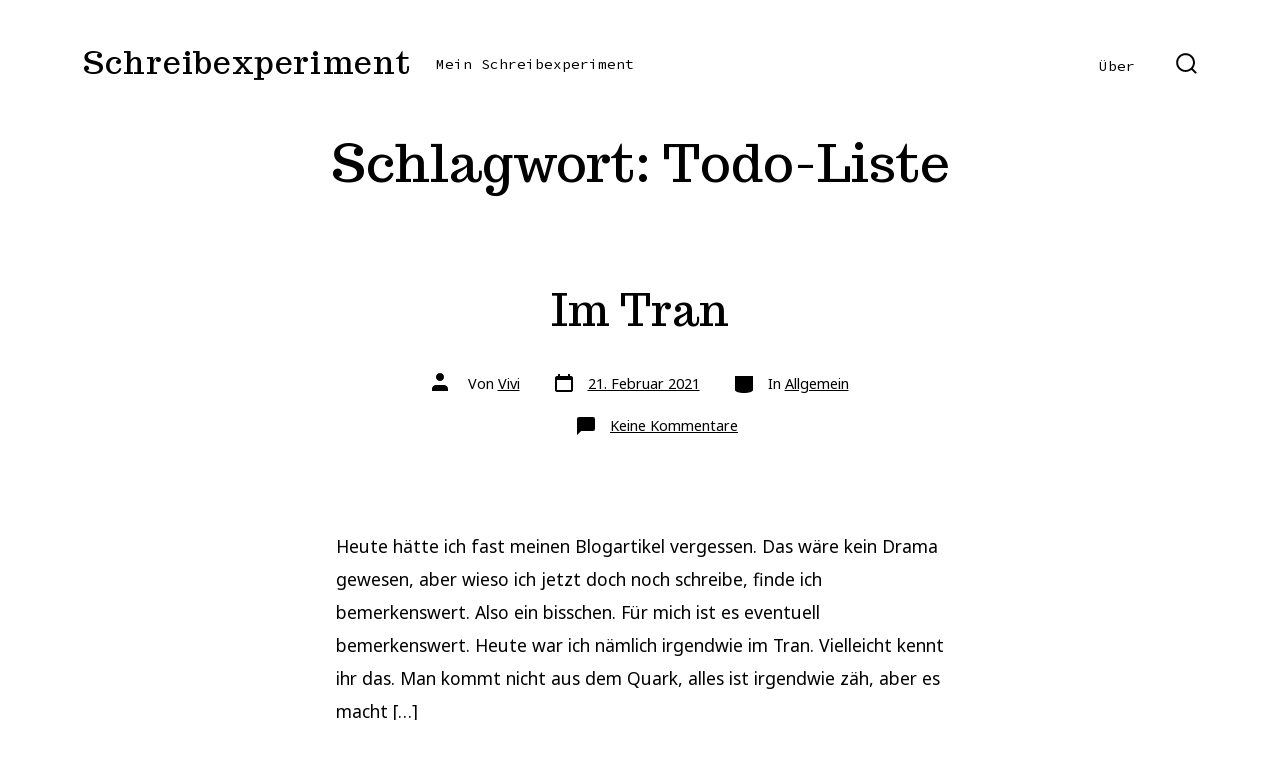

--- FILE ---
content_type: text/css
request_url: https://usercontent.one/wp/www.schreibexperiment.de/wp-content/themes/go/dist/css/style-shared.min.css?ver=1.8.7
body_size: 21411
content:
html{-webkit-text-size-adjust:100%;line-height:1.15}body{margin:0}main{display:block}h1{font-size:2em;margin:.67em 0}hr{box-sizing:initial;height:0;overflow:visible}pre{font-family:monospace;font-size:1em}a{background-color:#0000;text-decoration-thickness:1px}abbr[title]{border-bottom:none;text-decoration:underline;-webkit-text-decoration-style:dotted;text-decoration-style:dotted}b,strong{font-weight:bolder}code,kbd,samp{font-family:monospace;font-size:1em}small{font-size:80%}sub,sup{font-size:75%;line-height:0;position:relative;vertical-align:initial}sub{bottom:-.25em}sup{top:-.5em}img{border-style:none}button,input,optgroup,select,textarea{font-family:inherit;font-size:100%;line-height:1.15;margin:0}button,input{overflow:visible}button,select{text-transform:none}[type=button],[type=reset],[type=submit],button{-webkit-appearance:button}[type=button]::-moz-focus-inner,[type=reset]::-moz-focus-inner,[type=submit]::-moz-focus-inner,button::-moz-focus-inner{border-style:none;padding:0}[type=button]:-moz-focusring,[type=reset]:-moz-focusring,[type=submit]:-moz-focusring,button:-moz-focusring{outline:1px dotted ButtonText}fieldset{padding:.35em .75em .625em}legend{box-sizing:border-box;color:inherit;display:table;max-width:100%;padding:0;white-space:normal}progress{vertical-align:initial}textarea{overflow:auto}[type=checkbox],[type=radio]{box-sizing:border-box;padding:0}[type=number]::-webkit-inner-spin-button,[type=number]::-webkit-outer-spin-button{height:auto}[type=search]{-webkit-appearance:textfield;outline-offset:-2px}[type=search]::-webkit-search-decoration{-webkit-appearance:none}::-webkit-file-upload-button{-webkit-appearance:button;font:inherit}details{display:block}summary{display:list-item}[hidden],template{display:none}:root{--go--type-scale-0:calc(var(--go--heading-size, var(--go--font-size))*0.7);--go--type-scale-1:calc(var(--go--type-scale-0)*var(--go--type-ratio));--go--type-scale-2:calc(var(--go--type-scale-1)*var(--go--type-ratio));--go--type-scale-3:calc(var(--go--type-scale-2)*var(--go--type-ratio));--go--type-scale-4:calc(var(--go--type-scale-3)*var(--go--type-ratio));--go--type-scale-5:calc(var(--go--type-scale-4)*var(--go--type-ratio));--go--type-scale-6:calc(var(--go--type-scale-5)*var(--go--type-ratio));--go--spacing--vertical:calc(var(--go--spacing--paragraph)/var(--go--viewport-basis)*100rem);--go--spacing--vertical--lg:calc(120/var(--go--viewport-basis)*100vw);--go-block--padding--x:calc(var(--go--spacing--horizontal)/var(--go--viewport-basis)*100vw);--go-header--padding--y:calc(var(--go--spacing--header)/var(--go--viewport-basis)*100vw)}@media only screen and (min-width:960px){:root{--go--type-scale-0:var(--go--heading-size,var(--go--font-size))}}@media only screen and (min-width:782px){:root{--go--spacing--vertical--lg:calc(100/var(--go--viewport-basis)*100vw)}}@media only screen and (min-width:1440px){:root{--go--spacing--vertical--lg:calc(90/var(--go--viewport-basis)*100rem);--go-block--padding--x:calc(var(--go--spacing--horizontal)/var(--go--viewport-basis)*90rem);--go-header--padding--y:calc(var(--go--spacing--header)/var(--go--viewport-basis)*90rem)}}html{box-sizing:border-box;font-size:100%;scroll-behavior:smooth}@media(prefers-reduced-motion:reduce){html{scroll-behavior:auto}}::selection{background-color:var(--go-selection--color--background,var(--go--color--primary));color:var(--go-selection--color--text,var(--go--color--white))}*,:after,:before{box-sizing:inherit}body{overflow-x:hidden}body,input,optgroup,select,textarea{text-rendering:optimizeLegibility;color:var(--go--color--text);font-display:swap;font-family:var(--go--font-family);font-weight:var(--go--font-weight,400);line-height:var(--go--line-height)}body{word-wrap:break-word;background-color:var(--go--color--background,0,0,100%);letter-spacing:var(--go--letter-spacing,normal)}body,p{font-size:var(--go--font-size)}p{line-height:var(--go--line-height)}blockquote{border-left:var(--go-quote--border-width) var(--go-quote--border-style) var(--go-quote--border-color);margin-left:auto;margin-right:auto;padding-left:0;padding-right:0}blockquote:not([style]) p{color:var(--go-quote--color--text,var(--go-heading--color--text))}blockquote p{font-display:swap;font-family:var(--go-heading--font-family);font-size:var(--go-quote--font-size,var(--go--type-scale-4));font-style:var(--go-quote--font-style,normal);font-weight:var(--go-quote--font-weight,var(--go-heading--font-weight));line-height:var(--go-quote--line-height,var(--go-heading--line-height));margin:0 0 2rem;padding:.5rem 0 .5rem 1.5rem;position:relative}@media only screen and (min-width:782px){blockquote p{padding-left:2.75rem}}blockquote p:before{content:"“";line-height:1;position:absolute;transform:translate3d(-120%,20%,0)}blockquote p:after{content:"”"}table{border-collapse:collapse;margin:0 0 1rem;width:100%}table td,table th{border:2px solid var(--go-table--border-color,var(--go-heading--color--text));padding:1em;word-break:break-all}code{word-wrap:break-word;font-family:monospace;font-size:1em}a{color:var(--go--hyperlink--color--text,var(--go--color--primary));text-decoration:underline}a:active,a:hover{color:var(--go--hyperlink-interactive--color--text,var(--go--color--text));outline:0}a:focus{outline-color:var(--go-outline--color--text);outline-style:var(--go-outline--style,dotted);outline-width:var(--go-outline--width,1px)}li a:focus,ol a:focus,p a:focus,ul a:focus{outline-width:thin}.button,button,input[type=button],input[type=reset],input[type=submit]{-webkit-appearance:none!important;appearance:none!important;background-color:var(--go-button--color--background,var(--go--color--primary));border:none;border-radius:var(--go-button--border-radius);box-sizing:border-box;color:var(--go-button--color--text,var(--go--color--white));display:inline-block;font-display:swap;font-family:var(--go-button--font-family,var(--go-navigation--font-family));font-size:var(--go-button--font-size,var(--go--font-size));font-weight:var(--go-button--font-weight);letter-spacing:var(--go-button--letter-spacing,normal);line-height:1;padding:var(--go-button--padding--y) var(--go-button--padding--x);position:relative;text-decoration:none;text-transform:var(--go-button--text-transform,normal);transition:var(--go-button--transition,background-color .2s cubic-bezier(.7,0,.3,1),box-shadow .2s cubic-bezier(.7,0,.3,1),border-color .2s cubic-bezier(.7,0,.3,1),color .2s cubic-bezier(.7,0,.3,1),fill .2s cubic-bezier(.7,0,.3,1));vertical-align:bottom}.button:hover,button:hover,input[type=button]:hover,input[type=reset]:hover,input[type=submit]:hover{background-color:var(--go-button-interactive--color--background,var(--go--color--secondary));cursor:pointer}.button:focus,button:focus,input[type=button]:focus,input[type=reset]:focus,input[type=submit]:focus{cursor:pointer;outline-color:var(--go-outline--color--text);outline-style:var(--go-outline--style,dotted);outline-width:var(--go-outline--width,1px)}label{color:var(--go-label--color--text,var(--go-heading--color--text));display:block;font-display:swap;font-family:var(--go-label--font-family,var(--go-navigation--font-family));font-size:var(--go-label--font-size);font-weight:var(--go-label--font-weight);letter-spacing:var(--go-label--letter-spacing);margin-bottom:var(--go-label--margin-bottom);text-transform:var(--go-label--text-transform,normal)}fieldset{margin-top:5rem}input[type=color],input[type=date],input[type=datetime-local],input[type=datetime],input[type=email],input[type=month],input[type=number],input[type=password],input[type=range],input[type=search],input[type=tel],input[type=text],input[type=time],input[type=url],input[type=week]{-webkit-appearance:none;appearance:none;background-color:var(--go-input--color--background,var(--go--color--white));border:var(--go-input--border);border-radius:var(--go-input--border-radius,var(--go-button--border-radius));box-shadow:var(--go-input--box-shadow,none);color:var(--go-input--color--text);font-size:var(--go-input--font-size);font-weight:var(--go-input--font-weight,400);line-height:1;margin-bottom:var(--go-input--margin-bottom);padding:var(--go-input--padding--y) var(--go-input--padding--x);width:100%}input[type=color]:focus,input[type=date]:focus,input[type=datetime-local]:focus,input[type=datetime]:focus,input[type=email]:focus,input[type=month]:focus,input[type=number]:focus,input[type=password]:focus,input[type=range]:focus,input[type=search]:focus,input[type=tel]:focus,input[type=text]:focus,input[type=time]:focus,input[type=url]:focus,input[type=week]:focus{background:var(--go-input-interactive--color--background,var(--go--color--white));border-color:var(--go-input-interactive--color--border-color,var(--go--color--primary));box-shadow:var(--go-input-interactive--box-shadow,none);color:var(--go-input-interactive--color--text,var(--go--color--text));outline:none}input[type=checkbox],input[type=radio]{height:19px;opacity:0;width:20px}.coblocks-field input[type=checkbox],.coblocks-field input[type=hidden],.coblocks-field input[type=radio]{display:none}.coblocks-field .coblocks--inline .coblocks-checkbox-label,.coblocks-field .coblocks--inline .coblocks-radio-label{margin-right:20px;padding-left:2rem}.coblocks-field .coblocks--inline .coblocks-checkbox-label:before,.coblocks-field .coblocks--inline .coblocks-radio-label:before{top:3px}input[type=radio]:checked+br+label:before,input[type=radio]:checked+label:before{background-color:var(--go--color--primary)!important}.coblocks-radio-label{align-items:center;display:flex;padding-left:2.5rem;position:relative}.coblocks-radio-label:hover{cursor:pointer}.coblocks-radio-label:before{background-color:var(--go-input-radio--color--fill,var(--go-heading--color--text));background-color:var(--go--color--white);border:1px solid var(--go-input-radio--color--fill,var(--go-heading--color--text));border-radius:9999px;box-shadow:inset 0 0 0 3px #fff;content:"";display:block;height:19px;left:0;-webkit-mask-position:center center;mask-position:center center;-webkit-mask-repeat:no-repeat;mask-repeat:no-repeat;position:absolute;top:5px;width:20px}.coblocks-checkbox-label{align-items:center;display:flex;padding-left:2.5rem;position:relative}.coblocks-checkbox-label:hover{cursor:pointer}.coblocks-checkbox-label:before{background-color:var(--go-input-radio--color--fill,var(--go-heading--color--text));content:"";display:block;height:19px;left:0;-webkit-mask-image:url(../images/checkbox.svg);mask-image:url(../images/checkbox.svg);-webkit-mask-position:center center;mask-position:center center;-webkit-mask-repeat:no-repeat;mask-repeat:no-repeat;position:absolute;top:5px;width:20px}input[type=checkbox]:checked+br+label:before,input[type=checkbox]:checked+label:before{-webkit-mask-image:url(../images/checkbox-checked.svg);mask-image:url(../images/checkbox-checked.svg)}textarea{background-color:var(--go-input--color--background,var(--go--color--white));border:var(--go-input--border);border-radius:var(--go-input--border-radius,var(--go-button--border-radius));color:var(--go-input--color--text);display:block;font-size:var(--go-input--font-size);font-weight:var(--go-input--font-weight,400);margin-bottom:var(--go-input--margin-bottom);min-height:5rem;padding:var(--go-input--padding--x) var(--go-input--padding--x);width:100%}textarea:focus{background:var(--go-input-interactive--color--background,var(--go--color--white));border-color:var(--go-input-interactive--color--border-color,var(--go--color--primary));box-shadow:var(--go-input-interactive--box-shadow,none);color:var(--go-input-interactive--color--text,var(--go--color--text));outline:none}select{-webkit-appearance:button;appearance:button;-webkit-appearance:none;-moz-appearance:none;background-color:var(--go-input--color--background,var(--go--color--white));background-image:url(../../images/arrow-down-solid.svg);background-position:calc(100% - 10px);background-repeat:no-repeat;border:var(--go-input--border);box-shadow:none;color:var(--go-input--color--text);display:block;font-weight:var(--go-input--font-weight,400);margin:0;margin-bottom:var(--go-input--margin-bottom);overflow:hidden;padding:var(--go-input--padding--y) var(--go-input--padding--x);padding:var(--go-input--padding--y) var(--go-input--padding--x)!important;text-overflow:ellipsis;-webkit-user-select:none;user-select:none;white-space:nowrap;width:100%}select::-ms-expand{display:none}select:focus{border-color:var(--go-input-interactive--color--border-color,var(--go--color--primary));color:var(--go-input--color--text);outline:0}@media screen and (min-width:0){select{background:none;padding:5px}}option{font-weight:var(--go-input--font-weight,400)}::placeholder{color:var(--go-input-placeholder--color--text,#787878);line-height:1.5;opacity:1}::-ms-input-placeholder{color:var(--go-input-placeholder--color--text,#787878)}:-ms-input-placeholder{color:var(--go-input-placeholder--color--text,#787878)}h1,h2,h3,h4,h5,h6{clear:both;display:block;font-display:swap;font-family:var(--go-heading--font-family);font-style:var(--go-heading--font-style,normal);font-weight:var(--go-heading--font-weight);line-height:var(--go-heading--line-height);margin-bottom:var(--go-heading--margin-bottom)}h1+.wp-block-button,h2+.wp-block-button,h3+.wp-block-button,h4+.wp-block-button,h5+.wp-block-button,h6+.wp-block-button{margin-top:var(--go-heading--button-spacing)}h1{color:var(--go-h1--color--text,var(--go-heading--color--text));font-size:var(--go--type-scale-6)}h1,h2{letter-spacing:var(--go-heading--letter-spacing,normal)}h2{color:var(--go-h2--color--text,var(--go-heading--color--text));font-size:var(--go--type-scale-5)}h3{color:var(--go-h3--color--text,var(--go-heading--color--text));font-size:var(--go--type-scale-4)}h4{color:var(--go-h4--color--text,var(--go-heading--color--text));font-size:var(--go--type-scale-3)}h5{color:var(--go-h5--color--text,var(--go-heading--color--text));font-size:var(--go--type-scale-2)}h6{color:var(--go-h6--color--text,var(--go-heading--color--text));font-size:var(--go--type-scale-1)}.content-area ol li,.content-area ul li{margin:0 0 .25rem 1rem}.content-area ol ol,.content-area ul ol{margin-bottom:.25rem;margin-top:.25rem;padding-left:0}.content-area ol ol li,.content-area ul ol li{list-style:decimal}.content-area ol ul,.content-area ul ul{margin-bottom:.25rem;margin-top:.25rem;padding-left:0}.content-area ol ul li,.content-area ul ul li{list-style:circle}img{height:auto;max-width:100%;vertical-align:middle}.aligncenter{clear:both;display:block;margin-left:auto;margin-right:auto}.mejs-controls .mejs-horizontal-volume-slider .mejs-horizontal-volume-total{background:var(--go--color--white)!important}.mejs-controls .mejs-horizontal-volume-slider .mejs-horizontal-volume-current,.mejs-controls .mejs-time-rail .mejs-time-current{background:var(--go--color--primary)!important}.entry-content>:not(.alignwide):not(.alignfull):not(.alignleft):not(.alignright):not(.is-style-wide){--double-padding:calc(var(--go-block--padding--x)*2);max-width:var(--go--max-width);width:calc(100% - var(--double-padding))}.entry-content>*{margin-bottom:var(--go--spacing--vertical);margin-left:auto;margin-right:auto}.entry-content>:first-child{margin-top:calc(var(--go--spacing--vertical--lg)*.5)}.entry-content>:first-child.alignfull,.entry-content>:first-child.alignwide.wp-block-image,.entry-content>:first-child.alignwide[class*=gallery]{margin-top:0}.entry-content>:last-child{margin-bottom:0}.has-page-titles .entry-content>:first-child.alignwide.wp-block-image,.has-page-titles .entry-content>:first-child.alignwide[class*=gallery]{margin-top:calc(var(--go--spacing--vertical--lg)*.5)}[class*=__inner-container]>:not(.alignwide):not(.alignfull):not(.alignleft):not(.alignright):not(.is-style-wide):not(h1){max-width:var(--go--max-width);width:100%}.alignfull>[class*=__inner-container]>:not(.alignfull):not(.alignleft):not(.alignright):not(.is-style-wide):not(h1):not(h2):not(h3):not(h4):not(h5):not(h6):not(p):not(.coblocks-form),.alignwide>[class*=__inner-container]>:not(.alignfull):not(.alignleft):not(.alignright):not(.is-style-wide):not(h1):not(h2):not(h3):not(h4):not(h5):not(h6):not(p):not(.coblocks-form){max-width:var(--go--max-width--alignwide);width:100%}.aligncenter,.alignleft,.alignnone,.alignright,[class*=__inner-container]>:not(.alignwide):not(.alignfull):not(.alignleft):not(.alignright){margin-left:auto;margin-right:auto}.aligncenter{text-align:center}.alignfull{margin-bottom:var(--go--spacing--vertical--lg);margin-left:auto;margin-right:auto;margin-top:var(--go--spacing--vertical--lg);max-width:100vw;position:relative;width:100%}.alignfull>[class*=__inner-container] .has-columns{padding-left:0;padding-right:0}[class*=__inner-container]>.alignfull{max-width:100%}[class*=__inner-container]>:first-child{margin-top:0}[class*=__inner-container]>:last-child{margin-bottom:0}.alignwide,.has-footer-background .entry-content>:last-child.alignfull.px,.has-footer-background .entry-content>:last-child:not(.alignfull){margin-bottom:var(--go--spacing--vertical--lg)}.alignwide{--double-padding:calc(var(--go-block--padding--x)*2);margin-top:var(--go--spacing--vertical--lg);max-width:var(--go--max-width--alignwide);position:relative;width:calc(100% - var(--double-padding))}[class*=__inner-container]>.alignwide{width:100%}.aligncenter,.aligncenter img{margin-left:auto;margin-right:auto}.alignleft,.alignright{max-width:50%}.alignleft{float:left;margin:0 2rem 2rem 0}.alignright{float:right;margin:0 0 2rem 2rem}[class*=wp-block].alignfull:not(.has-background) [class*=__inner-container]>.alignleft,[class*=wp-block].alignfull:not(.has-background) [class*=__inner-container]>.wp-block-image .alignleft,[class*=wp-block].alignfull:not(.has-background) [class*=__inner-container]>p .alignleft{margin-left:2rem}[class*=wp-block].alignfull:not(.has-background) [class*=__inner-container]>.alignright,[class*=wp-block].alignfull:not(.has-background) [class*=__inner-container]>.wp-block-image .alignright,[class*=wp-block].alignfull:not(.has-background) [class*=__inner-container]>p .alignright{margin-right:2rem}@media only screen and (min-width:782px){[class*=wp-block].alignfull:not(.has-background) [class*=__inner-container]>.alignleft,[class*=wp-block].alignfull:not(.has-background) [class*=__inner-container]>.wp-block-image .alignleft,[class*=wp-block].alignfull:not(.has-background) [class*=__inner-container]>p .alignleft{margin-left:4rem}[class*=wp-block].alignfull:not(.has-background) [class*=__inner-container]>.alignright,[class*=wp-block].alignfull:not(.has-background) [class*=__inner-container]>.wp-block-image .alignright,[class*=wp-block].alignfull:not(.has-background) [class*=__inner-container]>p .alignright{margin-right:4rem}}@media only screen and (min-width:960px){[class*=wp-block]:not(.alignwide):not(.alignfull) [class*=__inner-container]>.alignleft,[class*=wp-block]:not(.alignwide):not(.alignfull) [class*=__inner-container]>.wp-block-image .alignleft,[class*=wp-block]:not(.alignwide):not(.alignfull) [class*=__inner-container]>p .alignleft{max-width:inherit;position:relative;right:inherit}}.alignfull>.wp-caption-text,.alignfull>figcaption{--double-padding:calc(var(--go-block--padding--x)*2);margin-left:auto;margin-right:auto;max-width:var(--go--max-width--alignwide);width:calc(100% - var(--double-padding))}.entry-header{max-width:var(--go-entryheader--max-width,70rem);padding-top:calc(var(--go--spacing--vertical--lg)*.55);text-align:center}body.has-sticky-header .entry-header{padding-top:calc(var(--go--spacing--vertical--lg)*1)}.has-featured-image .entry-header{padding-top:var(--go-entryheader--padding-top,4rem)}.post__thumbnail{margin:0;max-height:10em;overflow:hidden;padding-bottom:calc(var(--go-featured-image--height, 35%)*1.5);position:relative;z-index:0}@media only screen and (min-width:782px){.post__thumbnail{padding-bottom:var(--go-featured-image--height,35%)}}@media only screen and (min-width:1440px){.post__thumbnail{padding-bottom:calc(var(--go-featured-image--height, 35%)/1.5)}}.post__thumbnail:after{background-image:linear-gradient(180deg,#0003,#0000 40%);content:"";height:100%}.post__thumbnail img,.post__thumbnail:after{bottom:0;left:0;position:absolute;right:0;top:0;width:100%}.header-1.has-featured-image .header,.header-2.has-featured-image .header,.header-3.has-featured-image .header,.header-4.has-featured-image .header{position:absolute;top:0;width:100%}.header-1.has-featured-image.admin-bar .header,.header-2.has-featured-image.admin-bar .header,.header-3.has-featured-image.admin-bar .header,.header-4.has-featured-image.admin-bar .header{top:2pc}@media only screen and (max-width:781px){.header-1.has-featured-image.admin-bar .header,.header-2.has-featured-image.admin-bar .header,.header-3.has-featured-image.admin-bar .header,.header-4.has-featured-image.admin-bar .header{top:46px}}.post__title a{color:var(--go-h1--color--text,var(--go-heading--color--text));text-decoration:none}.post__title a:hover{text-decoration:underline}.post__meta--wrapper{margin:2rem auto 0;max-width:var(--go--max-width)}.post__meta{color:var(--go-meta--color--text,var(--go-caption--color--text));display:flex;flex-wrap:wrap;font-display:swap;font-family:var(--go-meta--font-family,inherit);font-size:var(--go-meta--font-size,var(--go-navigation--font-size));list-style:none;text-align:center}.post__meta li{align-content:center;flex-shrink:0;margin:0 0 1rem 2rem;max-width:calc(100% - 2rem)}.post__meta li:first-child{margin-left:0}.post__meta .meta-wrapper{align-items:center;display:flex;flex-wrap:nowrap;line-height:1}.post__meta .meta-icon{flex-shrink:0;margin-right:.75rem;position:relative}.post__meta .meta-icon svg{fill:currentColor}.post__meta a{color:var(--go-meta--color--text,var(--go-caption--color--text));outline-offset:4px;text-decoration:underline}.post__meta a:hover{text-decoration:none}.post-author .meta-icon{top:2px}.post-comment-link .meta-icon{top:1px}.post-sticky .meta-icon,.post-tags .meta-icon{top:2px}.post__meta--top .post__meta{justify-content:center}.post__meta--single-bottom{margin-bottom:var(--go--spacing--vertical--lg)}.post__meta--single-bottom .post-tags{margin-bottom:0}.pagination-wrapper{margin-bottom:var(--go--spacing--vertical--lg);margin-top:var(--go--spacing--vertical--lg)}.pagination .nav-links{align-content:center;color:var(--go-navigation--color--text);display:flex;flex-wrap:wrap;font-display:swap;font-family:var(--go-navigation--font-family);font-size:1.25rem;font-size:var(--go-navigation--font-size);font-weight:var(--go-navigation--font-weight,400);letter-spacing:var(--go-navigation--letter-spacing,normal);text-decoration:none;text-transform:var(--go-navigation--text-transform,normal)}@media only screen and (min-width:960px){.pagination .nav-links{display:flex;flex-direction:row;font-size:1.35rem}}.pagination .nav-links>*{margin:0 2rem 0 0}.pagination a{text-decoration:none}.pagination a:hover{text-decoration:underline}.pagination .dots{color:var(--go-caption--color--text);transform:translateY(-.3em)}.nav-short{display:none}@media only screen and (min-width:960px){.pagination .next,.pagination .prev{display:inline}.pagination .prev{justify-self:flex-start;left:0;margin-right:auto}.pagination .next{justify-self:flex-end;margin-left:auto;margin-right:0;right:0;text-align:right}.pagination-wrapper.only-next .page-numbers:first-child{margin-left:auto}.pagination-wrapper.only-prev .page-numbers:last-child{margin-right:auto}}.not-found{text-align:center}.not-found>*{max-width:42rem}.not-found .site-search{margin-top:0!important}.not-found .search-form{display:flex;padding-left:1rem;padding-right:1rem}.not-found .search-input__arrow-icon{display:none}.not-found .search-input__button{outline-offset:2px}.not-found input[type=search]{margin-bottom:0;margin-right:8px;padding:var(--go-input--padding--y) var(--go-input--padding--x);width:100%}.error404 .site-search{padding-top:3rem}.header{background-color:var(--go-header--color--background);z-index:99}.header .u-informational{display:inline-block;padding:.3rem .5rem}.header .social-icons-container{display:none}@media only screen and (min-width:960px){.header .social-icons-container{display:flex}}.header .social-icons{margin:0;padding:0}.header .social-icons svg{height:calc(var(--go-social--size)/1.45)}.header .social-icons a{padding:.25rem}body.has-sticky-header .site-header{position:sticky;top:0}body.has-sticky-header .site-header:not(.has-background){background:var(--go--color--background,0,0,100%)}body.has-sticky-header.admin-bar{margin-top:-2pc}@media(max-width:782px){body.has-sticky-header.admin-bar{margin-top:-46px}}body.has-sticky-header.admin-bar #wpadminbar{position:sticky;top:0}body.has-sticky-header.admin-bar .site-header{top:2pc}@media(max-width:782px){body.has-sticky-header.admin-bar .site-header{top:46px}}.header__inner{padding:2vw var(--go-header--padding--x,var(--go-block--padding--x))}@media only screen and (min-width:782px){.header__inner{padding-bottom:var(--go-header--padding--y,var(--go-block--padding--x));padding-top:var(--go-header--padding--y,var(--go-block--padding--x))}}.header__title-nav{flex:1 0 75%;order:2}.header__extras{align-items:center;display:inline-flex;flex:0 0 12.5%;justify-content:flex-start;margin-left:-.75rem;order:1;z-index:9999}@media only screen and (min-width:960px){.header__extras{flex:inherit;flex-grow:0;flex-shrink:1;margin-left:var(--go-navigation--padding--x,2.25vw);margin-right:-.75rem;order:3}.header-1 .header__extras{justify-content:flex-end}}.has-header-2 .header__extras{justify-content:flex-start;margin-left:-.75rem;margin-right:var(--go-navigation--padding--x,2.25vw);order:1}.has-header-2 .header__title-nav{order:2}.has-header-2 .header .header__titles{justify-content:flex-end}.has-header-2 .header .header__titles a{order:2}.has-header-2 .header .header__titles a.custom-logo-link{order:3}@media only screen and (min-width:960px){.has-header-2 .header__titles .site-description{margin-left:0;margin-right:var(--go-navigation--padding--x,2vw)}}.has-header-2 .header__titles .custom-logo-link~a .site-title{margin-left:0;margin-right:var(--go-navigation--padding--x,2vw)}@media only screen and (min-width:960px){.has-header-2 .header__title-nav{order:3}.has-header-2 .header__navigation{justify-content:flex-start;order:1;padding-left:0;padding-right:var(--go-navigation--padding--x,2vw);text-align:left}.has-header-2 .header__navigation li:not(:first-child){margin-left:0}.has-header-2 .header__navigation li:not(:last-child){margin-right:var(--go-navigation--padding--x,2vw)}.has-header-2 .header__navigation ul.sub-menu li.menu-item{margin-right:inherit}.has-header-2 .header__extras{order:1}}.has-header-3 .header__extras{margin-left:-.75rem;order:1}.has-header-3 .header__title-nav{order:2}.has-header-3 .header .header__titles{flex-direction:column}.has-header-3 .header .header__titles .site-description{margin-left:0;margin-right:0;margin-top:var(--go-site-description--margin-top,.25rem)}@media only screen and (min-width:960px){.has-header-3 .header .header__titles .site-description{margin-bottom:calc(var(--go-site-description--margin-top, .25rem)*3)}}.has-header-3 .header .header__titles .custom-logo-link .custom-logo,.has-header-3 .header .header__titles .custom-logo-link~a .site-title{margin:0}@media only screen and (min-width:960px){.has-header-3 .header__title-nav{align-items:center;flex-direction:column;order:2}.has-header-3 .nav-toggle{display:block;opacity:0;pointer-events:none;visibility:hidden}.has-header-3 .header__navigation{justify-content:center;margin-left:inherit;margin-top:.75rem;order:2;padding-left:0;padding-right:0;text-align:center}}.has-header-4:before{content:"has-search-toggle has-offscreen-nav";display:none}@media only screen and (min-width:960px){.has-header-4:before{content:"has-full-nav has-search-toggle has-offscreen-nav"}}.has-header-4 .header__extras{justify-content:flex-start;margin-left:-.75rem;order:1}.has-header-4 .header__nav-toggle .nav-toggle{display:inline-flex}.has-header-4.has-no-primary-menu .header__nav-toggle{display:none}.has-header-4 .header__title-nav{order:2}.has-header-4 .header .header__titles{flex:1 0 100%;flex-direction:column;justify-content:center;text-align:center}.has-header-4 .header .header__titles .site-description{margin-left:0;margin-right:0;margin-top:var(--go-site-description--margin-top,.25rem)}.has-header-4 .header .header__titles .custom-logo-link .custom-logo,.has-header-4 .header .header__titles .custom-logo-link~a .site-title{margin:0}@media only screen and (min-width:960px){.has-header-4 .header__navigation{align-items:normal;position:fixed!important}}.has-header-4 .header__navigation li{margin-left:0!important;margin-right:0!important}@media only screen and (min-width:960px){.has-header-4:not(.menu-is-open) .header__navigation{display:none}}.has-header-4.menu-is-open{overflow:hidden}.has-header-4.menu-is-open .header__navigation{background-color:var(--go-header--color--background,var(--go--color--background));font-size:1.5rem;opacity:1;padding-bottom:var(--go-header--padding--y,3vw);padding-left:var(--go-block--padding--x);padding-right:var(--go-block--padding--x);padding-top:70px;pointer-events:auto;text-align:center;visibility:visible}.has-header-4.menu-is-open .header__navigation a{display:block;font-size:3vmin;padding:.25rem}@media only screen and (max-width:599px){.has-header-4.menu-is-open .header__navigation a{font-size:1rem}}.has-header-4.menu-is-open .header__navigation a:after{display:none}.has-header-4.menu-is-open .header__navigation-inner{display:flex;flex-direction:column;flex-grow:1;flex-shrink:1;position:relative}.has-header-4.menu-is-open .header__navigation-inner>div{display:block;height:100%;left:0;overflow-x:hidden;overflow-y:scroll;position:absolute;top:0;width:100%}.has-header-4.menu-is-open .primary-menu{display:flex;flex-direction:column;height:100%;justify-content:center;left:0;min-height:min-content;overflow:auto;position:absolute;top:0;width:100%}.has-header-4.menu-is-open .primary-menu .sub-menu{margin-bottom:1rem}.has-header-4.menu-is-open .primary-menu .sub-menu:before{display:none}.has-header-4.menu-is-open .primary-menu .sub-menu li:first-child{padding-top:.75rem}.has-header-4.menu-is-open .primary-menu .sub-menu li:last-child{padding-bottom:.75rem}.has-header-4.menu-is-open .primary-menu .sub-menu li a{font-size:2.25vmin}@media only screen and (max-width:599px){.has-header-4.menu-is-open .primary-menu .sub-menu li a{font-size:.85rem}}.has-header-4.menu-is-open .primary-menu .menu-item-has-children svg{height:2.25rem;margin-left:.5rem;padding:.75rem;position:absolute;top:50%;transform:translateY(-50%);width:2.25rem}.has-header-4.menu-is-open .primary-menu .menu-item-has-children svg:hover{opacity:.25}.has-header-4.menu-is-open .primary-menu .submenu-is-open svg{transform:translateY(-50%) rotate(180deg)}.has-header-5:before{content:"has-search-toggle has-offscreen-nav";display:none}@media only screen and (min-width:960px){.has-header-5:before{content:"has-full-nav has-search-toggle has-offscreen-nav"}}.has-header-5 .header__nav-toggle{flex:1 1 25%;order:1;text-align:left}.has-header-5 .header__nav-toggle .nav-toggle{display:inline-flex;margin-right:unset;padding:.75em 0}.has-header-5.has-no-primary-menu .header__nav-toggle{display:none}.has-header-5 .header__title-nav{order:2}@media only screen and (min-width:960px){.has-header-5 .header__title-nav{flex:1 0 50%}}.has-header-5 .header__extras{direction:rtl;justify-content:flex-start;order:5;width:25%}.has-header-5 .site-header .social-icons-container{margin:0 1rem 0 0;order:4;padding-left:0;position:relative}.has-header-5 .site-header .social-icons-container:after{background-color:#000;content:"";display:block;height:15px;opacity:.5;position:absolute;right:-10px;top:8px;width:1px}.has-header-5 .site-header .social-icons-container .social-icons{margin:0}.has-header-5 .header .header__titles{flex:1 0 100%;flex-direction:column;justify-content:center;text-align:center}.has-header-5 .header .header__titles .site-description{margin-left:0;margin-right:0;margin-top:var(--go-site-description--margin-top,.25rem)}.has-header-5 .header .header__titles .custom-logo-link .custom-logo,.has-header-5 .header .header__titles .custom-logo-link~a .site-title{margin:0}@media only screen and (min-width:960px){.has-header-5 .header__navigation{align-items:normal;position:fixed!important}}.has-header-5 .header__navigation li{margin-left:0!important;margin-right:0!important}@media only screen and (min-width:960px){.has-header-5:not(.menu-is-open) .header__navigation{display:none}}.has-header-5.menu-is-open{overflow:hidden}.has-header-5.menu-is-open .header__navigation{background-color:var(--go-header--color--background,var(--go--color--background));font-size:1.5rem;opacity:1;padding-bottom:var(--go-header--padding--y,3vw);padding-left:var(--go-block--padding--x);padding-right:var(--go-block--padding--x);padding-top:70px;pointer-events:auto;text-align:center;visibility:visible}.has-header-5.menu-is-open .header__navigation a{display:block;font-size:3vmin;padding:.25rem}@media only screen and (max-width:599px){.has-header-5.menu-is-open .header__navigation a{font-size:1rem}}.has-header-5.menu-is-open .header__navigation a:after{display:none}.has-header-5.menu-is-open .header__navigation-inner{display:flex;flex-direction:column;flex-grow:1;flex-shrink:1;position:relative}.has-header-5.menu-is-open .header__navigation-inner>div{display:block;height:100%;left:0;overflow-x:hidden;overflow-y:scroll;position:absolute;top:0;width:100%}.has-header-5.menu-is-open .primary-menu{display:flex;flex-direction:column;height:100%;justify-content:center;left:0;min-height:min-content;overflow:auto;position:absolute;top:0;width:100%}.has-header-5.menu-is-open .primary-menu .sub-menu{margin-bottom:1rem}.has-header-5.menu-is-open .primary-menu .sub-menu:before{display:none}.has-header-5.menu-is-open .primary-menu .sub-menu li:first-child{padding-top:.75rem}.has-header-5.menu-is-open .primary-menu .sub-menu li:last-child{padding-bottom:.75rem}.has-header-5.menu-is-open .primary-menu .sub-menu li a{font-size:2.25vmin}@media only screen and (max-width:599px){.has-header-5.menu-is-open .primary-menu .sub-menu li a{font-size:.85rem}}.has-header-5.menu-is-open .primary-menu .menu-item-has-children svg{height:2.25rem;margin-left:.5rem;padding:.75rem;position:absolute;top:50%;transform:translateY(-50%);width:2.25rem}.has-header-5.menu-is-open .primary-menu .menu-item-has-children svg:hover{opacity:.25}.has-header-5.menu-is-open .primary-menu .submenu-is-open svg{transform:translateY(-50%) rotate(180deg)}.has-header-6 .header__extras{display:flex;order:3}@media only screen and (max-width:959px){.has-header-6 .header__extras{order:1}}.has-header-6 .header__title-nav{order:2}@media only screen and (min-width:960px){.has-header-6 .header__title-nav{margin-bottom:calc(var(--go-header--padding--y, var(--go-block--padding--x))*2)}}@media only screen and (max-width:959px){.has-header-6 .header__inner{display:flex}}.has-header-6 .header .header__titles{flex-direction:column}.has-header-6 .header .header__titles .site-description{margin-left:0;margin-right:0;margin-top:var(--go-site-description--margin-top,.25rem)}@media only screen and (min-width:960px){.has-header-6 .header .header__titles .site-description{margin-bottom:calc(var(--go-site-description--margin-top, .25rem)*3)}}.has-header-6 .header .header__titles .custom-logo-link .custom-logo,.has-header-6 .header .header__titles .custom-logo-link~a .site-title{margin:0}@media only screen and (min-width:960px){.has-header-6 .header .header__extras{justify-content:flex-end;margin-left:0;width:100%}}.has-header-6 .header .header__title-nav,.has-header-6 .social-icons-container{width:100%}.has-header-6 .header__nav-toggle{order:3}.has-header-6.menu-is-open .nav-toggle{position:absolute;right:15px;top:15px;z-index:1}.has-header-6.menu-is-open .header__cart-toggle{display:none}.has-header-6.has-sticky-header .header__title-nav{margin-bottom:0}@media only screen and (min-width:960px){.has-header-6 .header__title-nav{align-items:center;flex-direction:column;order:2}.has-header-6 .nav-toggle{display:none;pointer-events:none}.has-header-6 .header__navigation{justify-content:center;margin-left:inherit;margin-top:.75rem;order:2;padding-left:0;padding-right:0;text-align:center}.has-header-7 .header__title-nav{flex:1 0 75%;order:1}.has-header-7 .header__extras{direction:rtl;justify-content:flex-start;order:5;width:25%}}.has-header-7 .site-header .social-icons-container{margin:0 1rem 0 0;order:4;padding-left:0;position:relative}.has-header-7 .site-header .social-icons-container:after{background-color:#000;content:"";display:block;height:15px;opacity:.5;position:absolute;right:-10px;top:8px;width:1px}.has-header-7 .site-header .social-icons-container .social-icons{margin:0}@media only screen and (min-width:960px){.has-header-7 .header .header__titles{align-items:flex-start;flex:0 0 27%;flex-direction:column;justify-content:flex-start;text-align:left}.has-header-7 .header .header__titles .site-description{margin-left:0;margin-right:0;margin-top:var(--go-site-description--margin-top,.25rem)}.has-header-7 .header .header__titles .custom-logo-link .custom-logo,.has-header-7 .header .header__titles .custom-logo-link~a .site-title{margin:0}.has-header-7 .header__navigation{flex:1 1 100%;justify-content:center;margin-left:inherit;margin-top:.75rem;order:2;padding-left:0;padding-right:0;text-align:center}}.header__nav-toggle{align-items:flex-end;flex:0 0 12.5%;justify-content:flex-end;order:3;text-align:right;z-index:2}@media only screen and (min-width:960px){.header__nav-toggle{flex:0}}.nav-toggle{background-color:#0000;border:none;border-radius:0;box-shadow:none;color:var(--go-search-toggle--color--text,var(--go-navigation--color--text));display:inline-block;line-height:1;margin-right:-.75rem;padding:.75rem;position:relative}@media only screen and (min-width:960px){.nav-toggle{display:none}}.nav-toggle:active,.nav-toggle:focus,.nav-toggle:hover{background-color:#0000;border:none;box-shadow:none}.nav-toggle svg{fill:currentColor;width:var(--go-search-toggle--icon--size,1.35rem)}body.menu-is-open .nav-toggle-icon:not(.nav-toggle-icon--close),body:not(.menu-is-open) .nav-toggle-icon--close{display:none}body:not(.menu-is-open) .nav-toggle-icon svg{fill:var(--go-navigation--color--text)}.header__navigation{bottom:0;display:flex;flex-direction:column;left:0;opacity:0;position:fixed;right:0;top:0;visibility:hidden;will-change:opacity,visibility;z-index:1}@media only screen and (min-width:960px){.header__navigation{align-items:center;flex-direction:row;flex-grow:1;flex-shrink:1;height:auto;justify-content:flex-end;margin-left:auto;opacity:1;order:2;padding-left:var(--go-navigation--padding--x,2vw);padding-right:0;position:relative;text-align:right;visibility:visible}.header__navigation li:not(:first-child){margin-left:var(--go-navigation--padding--x,2vw)}}.header__navigation .primary-menu [aria-hidden=true]:not(:hover){display:none!important;opacity:0;visibility:hidden}.header__navigation .menu-item{position:relative;white-space:nowrap;width:100%}@media only screen and (min-width:960px){.header__navigation .menu-item{display:inline-block;width:auto}}.header__navigation a{color:var(--go-navigation--color--text);display:inline-block;font-display:swap;font-family:var(--go-navigation--font-family);font-size:var(--go-navigation-mobile--font-size);font-weight:var(--go-navigation--font-weight,400);letter-spacing:var(--go-navigation--letter-spacing,normal);position:relative;text-decoration:none;text-transform:var(--go-navigation--text-transform,normal);transition:var(--go-navigation--transition,background-color .2s cubic-bezier(.7,0,.3,1),box-shadow .2s cubic-bezier(.7,0,.3,1),border-color .2s cubic-bezier(.7,0,.3,1),color .2s cubic-bezier(.7,0,.3,1),fill .2s cubic-bezier(.7,0,.3,1))}@media only screen and (min-width:960px){.header__navigation a{font-size:var(--go-navigation--font-size)}}.header__navigation a:hover{text-decoration:underline}@media only screen and (min-width:960px){.header__navigation a:focus{outline-offset:5px}}body:before{content:"has-offscreen-nav";display:none}@media only screen and (min-width:960px){body:before{content:"has-full-nav has-search-toggle"}}@media only screen and (max-width:959px){.menu-is-open{overflow:hidden}.menu-is-open .header__navigation{background-color:var(--go-header--color--background,var(--go--color--background));font-size:1.5rem;opacity:1;padding-bottom:var(--go-header--padding--y,3vw);padding-left:var(--go-block--padding--x);padding-right:var(--go-block--padding--x);padding-top:70px;pointer-events:auto;text-align:center;visibility:visible}.menu-is-open .header__navigation a{display:block;font-size:3.25vmin;padding:.25rem}}@media only screen and (max-width:959px)and (max-width:599px){.menu-is-open .header__navigation a{font-size:1rem}}@media only screen and (max-width:959px){.menu-is-open .header__navigation a:after{display:none}.menu-is-open .header__navigation-inner{display:flex;flex-direction:column;flex-grow:1;flex-shrink:1;position:relative}.menu-is-open .header__navigation-inner>div{display:block;height:100%;left:0;overflow-x:hidden;overflow-y:scroll;position:absolute;top:0;width:100%}.menu-is-open .primary-menu{display:flex;flex-direction:column;height:100%;justify-content:center;left:0;min-height:min-content;overflow:auto;position:absolute;top:0;width:100%}.menu-is-open .primary-menu li{text-align:left}.menu-is-open .primary-menu li svg{right:0}.menu-is-open .primary-menu .sub-menu{margin-bottom:1rem}.menu-is-open .primary-menu .sub-menu:before{display:none}.menu-is-open .primary-menu .sub-menu li:first-child{padding-top:.75rem}.menu-is-open .primary-menu .sub-menu li:last-child{padding-bottom:.75rem}.menu-is-open .primary-menu .sub-menu li a{font-size:2.25vmin}}@media only screen and (max-width:959px)and (max-width:599px){.menu-is-open .primary-menu .sub-menu li a{font-size:.85rem}}@media only screen and (max-width:959px){.menu-is-open .primary-menu .menu-item-has-children svg{height:2.25rem;margin-left:.5rem;padding:.75rem;position:absolute;top:50%;transform:translateY(-50%);transition:opacity .75s;width:2.25rem}.menu-is-open .primary-menu .menu-item-has-children svg:hover{opacity:.5}.menu-is-open .primary-menu .submenu-is-open svg{transform:translateY(-50%) rotate(180deg)}}.header__search-toggle{background-color:#0000;border:none;border-radius:0;box-shadow:none;color:var(--go-search-toggle--color--text,var(--go-navigation--color--text));padding:.75rem;position:relative}.header__search-toggle:active,.header__search-toggle:focus,.header__search-toggle:hover{background-color:#0000;border:none;box-shadow:none}.header__search-toggle:focus svg,.header__search-toggle:hover svg{outline:none}.header__search-toggle svg{fill:currentColor;width:var(--go-search-button--icon--size,1.35rem)}.header__cart-toggle{background-color:#0000;border:none;border-radius:0;box-shadow:none;color:var(--go-search-toggle--color--text,var(--go-navigation--color--text));line-height:1;padding:.75rem;position:relative;z-index:10000}.header__cart-toggle:active,.header__cart-toggle:focus,.header__cart-toggle:hover{background-color:#0000;border:none;box-shadow:none;color:var(--go-navigation--color--text)}.header__cart-toggle:focus svg,.header__cart-toggle:hover svg{outline:none}.header__cart-toggle svg{fill:currentColor;width:var(--go-search-button--icon--size,1.35rem)}.header__cart-toggle .item-count{color:var(--go-navigation--color--text);display:block;font-family:system-ui;font-size:11px;font-weight:400;letter-spacing:0;line-height:1;position:absolute;right:.3rem;text-align:right;top:.3rem}.header__cart-toggle .item-count.count--zero{display:none}.woocommerce-js .header__title-nav{flex:1 0 60%}@media only screen and (min-width:960px){.woocommerce-js .header__title-nav{flex:1 0 70%}}@media only screen and (max-width:781px){.woocommerce-js .header__extras,.woocommerce-js .header__nav-toggle{flex:0 0 20%}}.header__titles{position:relative}.header__titles a{outline-offset:6px}.header__titles .custom-logo{max-width:var(--go-logo-mobile--max-width)}@media only screen and (min-width:600px){.header__titles .custom-logo{max-width:var(--go-logo--max-width)}}.header__titles h1.custom-logo{display:flex;justify-content:center;margin:0;max-width:none}.header__titles h1.custom-logo>.custom-logo-link{display:flex}.header .header__titles{flex:1 0 100%;flex-grow:0;flex-shrink:0;justify-content:center;order:2;text-align:center}@media only screen and (min-width:960px){.header .header__titles{flex:auto;justify-content:start;text-align:left}}.site-title{color:var(--go-site-title--color--text);font-display:swap;font-family:var(--go-site-title--font-family,var(--go-heading--font-family));font-size:var(--go-site-title--font-size);font-weight:var(--go-site-title--font-weight,var(--go-heading--font-weight));letter-spacing:var(--go-site-title--letter-spacing);line-height:1.1;margin:0;text-transform:var(--go-site-title--text-transform)}.site-description{color:var(--go-site-description--color--text,var(--go-heading--color--text));font-display:swap;font-family:var(--go-site-description--font-family,inherit);font-size:var(--go-site-description--font-size,inherit)!important;font-weight:var(--go-site-description--font-weight,400);letter-spacing:var(--go-site-description--letter-spacing,0);line-height:var(--go-site-description--color--text,1.4)!important;margin-top:var(--go-site-description--margin-top,.25rem);opacity:var(--go-site-description--opacity,.65);text-transform:var(--go-site-description--text-transform,normal)}@media only screen and (min-width:960px){.site-description{margin-left:var(--go-navigation--padding--x,2vw);margin-top:0}}.custom-logo-link:focus{outline-offset:6px}.custom-logo-link~a .site-title{margin-left:var(--go-navigation--padding--x,2vw)}.header .site-search{z-index:2}.header .site-search .search-form{display:flex}.header .site-search .search-form__input{margin-bottom:0}.header .site-search .search-input__button{border:none;border-radius:var(--go-search-button--border-radius,var(--go-button--border-radius));box-shadow:none;color:var(--go-search-button--color--text,inherit);margin:0 0 0 .5rem;padding:0 1.75rem;position:relative;transition:var(--go-button--transition,background-color .2s cubic-bezier(.7,0,.3,1),box-shadow .2s cubic-bezier(.7,0,.3,1),border-color .2s cubic-bezier(.7,0,.3,1),color .2s cubic-bezier(.7,0,.3,1),fill .2s cubic-bezier(.7,0,.3,1));width:50px}.header .site-search .search-input__button .search-input__label{left:-5000px;position:absolute}.header .site-search .search-input__button .search-input__arrow-icon{fill:var(--go-search-button--color--text,var(--go--color--white));height:auto;left:50%;position:absolute;top:50%;transform:translate3d(-50%,-50%,0);width:20px}.header .site-search .search-input__button:after{display:none!important}.header .site-search .search-input__button:active,.header .site-search .search-input__button:hover{background-color:var(--go-search-button--color--background-interactive);border-color:var(--go-search-button--color--background-interactive);box-shadow:none}.header .site-search .search-input__button:active .search-input__arrow-icon,.header .site-search .search-input__button:hover .search-input__arrow-icon{fill:var(--go-search-button--color--text,var(--go--color--white))}.header .site-search .search-input__button:focus{outline-color:var(--go-outline--color--text);outline-offset:2px;outline-style:var(--go-outline--style,dotted);outline-width:var(--go-outline--width,1px)}.search-modal{-ms-overflow-style:none;background:#00000040;bottom:0;display:none;left:-9999rem;opacity:0;overflow:-moz-scrollbars-none;position:fixed;top:0;transition:opacity .15s linear,left 0s linear .15s;width:100%;z-index:10001}@media(prefers-reduced-motion:reduce){.search-modal{transition:0}}.search-modal::-webkit-scrollbar{display:none!important}.search-modal.show-modal{display:block;left:0}.search-modal.active{cursor:pointer;opacity:1;transition:opacity .2s linear}.search-modal.active>*{cursor:default}.search-modal.active .search-modal-inner{box-shadow:0 0 2rem 0 #00000014;transform:translateY(0);transition:transform .25s ease-in-out,box-shadow .1s linear .25s}.search-modal-inner{background-color:var(--go-header--color--background,var(--go--color--background));padding:3vw;transform:translateY(-100%);transition:transform .15s linear,box-shadow .15s linear}@media only screen and (min-width:782px){.search-modal-inner{padding:var(--go-header--padding--y,3vw) var(--go-block--padding--x)}}.admin-bar .search-modal.active{top:2pc}@media only screen and (max-width:781px){.admin-bar .search-modal.active{top:46px}}.primary-menu .menu-item-has-children svg{color:currentColor;display:inline-block;height:.55rem;margin-left:.25rem;width:.55rem}@media only screen and (min-width:960px){.primary-menu .menu-item-has-children.child-has-focus>.sub-menu,.primary-menu .menu-item-has-children:hover>.sub-menu{display:block}}.primary-menu>li>.sub-menu{position:relative}@media only screen and (min-width:960px){.primary-menu>li>.sub-menu{position:absolute;top:165%}}.primary-menu>li>.sub-menu:before{border-bottom:10px solid var(--go-submenu--color--background,var(--go-heading--color--text));border-left:10px solid #0000;border-right:10px solid #0000;content:"";display:inline-block;height:0;left:5%;position:absolute;top:-10px;transform:translateX(-10px);width:0}@media only screen and (min-width:960px){.primary-menu>li>.sub-menu:before{left:50%}}.primary-menu>li>.sub-menu:after{bottom:100%;content:"";height:1.75rem;left:0;position:absolute;right:0;width:100%}.primary-menu .sub-menu{background-color:var(--go-submenu--color--background,var(--go-heading--color--text));list-style:none;margin:0;padding:0 1rem;z-index:999}@media only screen and (min-width:960px){.primary-menu .sub-menu{display:none;left:50%;padding:.75rem;position:absolute;text-align:center;transform:translateX(-50%);width:200px}}.primary-menu .sub-menu .menu-item{white-space:normal}@media only screen and (min-width:960px){.primary-menu .sub-menu .menu-item{display:block;margin-left:0}}.primary-menu .sub-menu a{color:var(--go-submenu--color--text,var(--go--color--white));width:100%}@media only screen and (min-width:960px){.primary-menu .sub-menu a{padding-bottom:.35rem;padding-top:.35rem}}.primary-menu .sub-menu a:after{display:none}.primary-menu .sub-menu a:focus{outline-color:var(--go-outline--color--text);outline-color:var(--go-submenu--color--text,#ffffff40);outline-offset:0;outline-style:var(--go-outline--style,dotted);outline-width:var(--go-outline--width,1px)}.primary-menu .sub-menu .sub-menu{display:block;left:0;margin:0;padding:0;position:relative;transform:none;width:auto}@media only screen and (min-width:782px){.primary-menu.primary-menu--hide-medium{opacity:0;pointer-events:none}}.submenu-is-open svg{transform:rotate(180deg);z-index:9999}.site-footer--1.site-footer{padding-bottom:var(--go--spacing--vertical--lg)}.site-footer--1 .footer-navigation{margin-bottom:calc(var(--go--spacing--vertical--lg)*.5)}.site-footer--1 .footer-navigation li{display:inline-block;width:100%}@media only screen and (min-width:782px){.site-footer--1 .footer-navigation li{width:auto}}.site-footer--1 .footer-navigation a{display:block;font-display:swap;font-family:var(--go-navigation--font-family);font-size:var(--go-navigation--font-size);font-weight:var(--go-navigation--font-weight,400);letter-spacing:var(--go-navigation--letter-spacing,normal);padding:0 var(--go-navigation--padding--x,2vw);text-transform:var(--go-navigation--text-transform,normal)}.site-footer--1.site-footer .social-icons{margin-bottom:calc(var(--go--spacing--vertical--lg)*.5)}.site-footer--1.site-footer .social-icons svg{height:var(--go-social--size)}.site-footer--2.site-footer{margin-top:calc(var(--go--spacing--vertical--lg)/1.5);padding-bottom:calc(var(--go--spacing--vertical--lg)/1.5)}@media only screen and (min-width:782px){.site-footer--2.site-footer{margin-top:calc(var(--go--spacing--vertical--lg)/2);padding-bottom:calc(var(--go--spacing--vertical--lg)/2)}}.site-footer--2.site-footer.has-background{padding-top:calc(var(--go--spacing--vertical--lg)/1.5)}@media only screen and (min-width:782px){.site-footer--2.site-footer.has-background{padding-top:calc(var(--go--spacing--vertical--lg)/2)}}.site-footer--2 .footer-navigation{text-align:center}@media only screen and (min-width:782px){.site-footer--2 .footer-navigation{flex:1 65%;text-align:left}.site-footer--2 .footer-navigation li{display:inline-block}}@media only screen and (min-width:960px){.site-footer--2 .footer-navigation li:first-child a{padding-left:0}}.site-footer--2 .footer-navigation a{display:block;font-display:swap;font-family:var(--go-navigation--font-family);font-size:var(--go-navigation--font-size);font-weight:var(--go-navigation--font-weight,400);letter-spacing:var(--go-navigation--letter-spacing,normal);padding:0 var(--go-navigation--padding--x,2vw);text-transform:var(--go-navigation--text-transform,normal)}@media only screen and (min-width:782px){.site-footer--2 .footer-navigation a:focus{outline-offset:-1px}}.site-footer--2.site-footer .social-icons{margin-top:2rem}@media only screen and (min-width:960px){.site-footer--2.site-footer .social-icons{margin-top:0}}.site-footer--2.site-footer .social-icons a{padding:calc(var(--go-social--padding)*.85)}@media only screen and (min-width:782px){.site-footer--2.site-footer .social-icons a{padding:calc(var(--go-social--padding)*.5)}}.site-footer--2.site-footer .social-icons svg{height:calc(var(--go-social--size)*.85)}.site-footer--2 .site-info{flex:1 65%;margin-top:2rem;text-align:center}@media only screen and (min-width:960px){.site-footer--2 .site-info{margin-bottom:calc(var(--go-navigation--padding--x)*.85);margin-top:.75rem;text-align:left}}.site-footer--2.has-no-footer-menu .site-footer__inner{justify-content:space-between}.site-footer--2.has-no-footer-menu .site-info{margin-top:0;order:1}.site-footer--2.has-no-footer-menu .social-icons{order:2}.site-footer--3 .site-footer__inner{padding-bottom:calc(var(--go--spacing--vertical--lg)*.25)}.site-footer--3 .site-footer__row{border-top:var(--go-footer-3--border-width,1px) solid var(--go-footer-3--border-color,#ccc);margin-top:calc(var(--go--spacing--vertical--lg)*.75);padding:2rem 0 1rem;text-align:center}@media only screen and (min-width:782px){.site-footer--3 .site-footer__row{text-align:left}}.site-footer--3 .footer-navigation{flex:0 1 48%;padding-right:2%}@media only screen and (min-width:600px){.site-footer--3 .footer-navigation{flex:0 1 33%}}.site-footer--3 .footer-navigation:last-of-type{padding-right:0}.site-footer--3 .footer-navigation a:focus{border:0;border-bottom-width:var(--go-outline--width);border-color:var(--go-outline--color--text);border-style:var(--go-outline--style,dotted);outline:none}.site-footer--3 .footer-navigation--1,.site-footer--3 .footer-navigation--2{margin-bottom:1.5rem}@media only screen and (min-width:782px){.site-footer--3 .footer-navigation--1,.site-footer--3 .footer-navigation--2{margin-bottom:0}}.site-footer--3.site-footer .header__titles{align-items:flex-start;flex:0 0 100%;margin-bottom:calc(var(--go--spacing--vertical--lg)*.75);max-width:100%}@media only screen and (min-width:960px){.site-footer--3.site-footer .header__titles{flex:0 0 50%;margin-bottom:0;padding-right:1rem}}.site-footer--3.site-footer .header__titles .site-title{color:var(--go-footer-heading--color--text,var(--go-heading--color--text));margin-left:0}.site-footer--3.site-footer .header__titles .site-description{display:none}.site-footer--3.site-footer .social-icons{margin-top:1rem}@media only screen and (min-width:960px){.site-footer--3.site-footer .social-icons{margin-top:0}}.site-footer--3.site-footer .social-icons svg{height:calc(var(--go-social--size)*.8)}.site-footer--3.site-footer .social-icons a{padding:calc(var(--go-social--padding)*.8)}@media only screen and (min-width:960px){.site-footer--3.site-footer .social-icons a{padding:calc(var(--go-social--padding)*.5)}}.site-footer--3 .site-info{margin-top:.75rem}@media only screen and (min-width:960px){.site-footer--3 .site-info{flex:1 50%;margin-top:0}}.site-footer--4.site-footer{margin-top:calc(var(--go--spacing--vertical--lg)*.7);padding-bottom:calc(var(--go--spacing--vertical--lg)*.5)}.site-footer--4 .site-footer__row{margin-top:calc(var(--go--spacing--vertical--lg)*.5)}.site-footer--4.site-footer .header__titles{align-items:flex-start;flex:0 0 100%;margin-bottom:calc(var(--go--spacing--vertical--lg)*.55);max-width:100%}@media only screen and (min-width:960px){.site-footer--4.site-footer .header__titles{flex:0 0 28%;margin-bottom:0;padding-right:1rem}}.site-footer--4.site-footer .header__titles .site-title{color:var(--go-footer-heading--color--text,var(--go-heading--color--text));margin-left:0}.site-footer--4.site-footer .header__titles .site-description{display:none}.site-footer--4 .footer-navigation{flex:0 1 50%}@media only screen and (min-width:600px){.site-footer--4 .footer-navigation{flex:0 1 33%;max-width:12rem}}@media only screen and (min-width:782px){.site-footer--4 .footer-navigation{flex:0 1 25%}}.site-footer--4 .footer-navigation:last-of-type{padding-right:0}.site-footer--4 .footer-navigation a:focus{border:0;border-bottom-width:var(--go-outline--width);border-color:var(--go-outline--color--text);border-style:var(--go-outline--style,dotted);outline:none}.site-footer--4 .footer-navigation--1,.site-footer--4 .footer-navigation--2{margin-bottom:1.5rem}@media only screen and (min-width:960px){.site-footer--4 .footer-navigation--1,.site-footer--4 .footer-navigation--2{margin-bottom:0}}.site-footer--4 .site-info{flex:1 50%}.site-footer--4.site-footer .social-icons{margin-left:calc(var(--go-social--padding)*-.5);margin-top:1rem}@media only screen and (min-width:960px){.site-footer--4.site-footer .social-icons{margin-left:0;margin-top:0}}.site-footer--4.site-footer .social-icons li a{padding:calc(var(--go-social--padding)*.5)}@media only screen and (min-width:960px){.site-footer--4.site-footer .social-icons li a{padding:calc(var(--go-social--padding)*.8)}}.site-footer--4.site-footer .social-icons svg{height:var(--go-social--size)}@media only screen and (min-width:960px){.site-footer--4.site-footer .social-icons svg{height:calc(var(--go-social--size)*1.1)}}.site-footer{background-color:var(--go-footer--color--background);font-display:swap;font-family:var(--go-footer--font-family,inherit);margin-top:var(--go--spacing--vertical--lg)}.site-footer,.site-footer .site-info{color:var(--go-footer--color--text,initial)}.site-footer.has-background{margin-top:0;padding-top:var(--go--spacing--vertical--lg)}.site-footer a{color:var(--go-footer--color--text,initial);text-decoration:none}.site-footer a:hover{text-decoration:underline}.site-footer .privacy-policy-link{display:inline;margin-left:.85rem;margin-top:0;padding-left:1rem;padding-top:0;position:relative}.site-footer .privacy-policy-link:before{background-color:currentColor;content:"";height:100%;left:0;opacity:.25;position:absolute;top:0;transform:translateX(-50%);width:1px}.site-footer .privacy-policy-link:focus{outline:none}.site-footer .privacy-policy-link:focus:after{border:0;border-bottom-width:var(--go-outline--width);border-color:var(--go-outline--color--text);border-style:var(--go-outline--style,dotted);outline:none}@media only screen and (min-width:782px){.site-footer .privacy-policy-link:focus:after{bottom:-3px;content:"";left:1rem;position:absolute;width:calc(100% - 1rem)}}.footer-navigation{line-height:var(--go-footer-navigation--line-height,2.5)}.footer-navigation a:focus{outline-color:var(--go-outline--color--text);outline-style:var(--go-outline--style,dotted);outline-width:var(--go-outline--width,1px)}.footer-navigation__title{color:var(--go-footer-heading--color--text,var(--go-heading--color--text));display:block;font-display:swap;font-family:var(--go-navigation--font-family);font-size:var(--go-navigation--font-size);font-weight:var(--go-navigation--font-weight,400);letter-spacing:var(--go-navigation--letter-spacing,normal);margin-bottom:.75rem;text-transform:var(--go-navigation--text-transform,normal)}.posts-navigation .nav-links{display:flex;margin:1rem 0}.posts-navigation .nav-links .nav-next,.posts-navigation .nav-links .nav-previous{flex:1 50%}.posts-navigation .nav-links .nav-next{text-align:right}.comment-form-cookies-consent input[type=checkbox]+label{font-display:swap;font-family:var(--go--font-family);font-size:var(--go-comments-label--font-size,.95rem);font-weight:var(--go--font-weight,400);letter-spacing:0;line-height:1.4;line-height:var(--go--line-height);max-width:25rem;padding-left:10rem;text-transform:none}.comments-area__wrapper{margin-left:auto;margin-right:auto;max-width:var(--go--max-width);width:calc(100% - var(--go-block--padding--x))}@media only screen and (min-width:960px){.comments-area__wrapper{width:calc(100% - var(--go-block--padding--x))}}.comments-area{margin-bottom:var(--go--spacing--vertical--lg)}.comments-area input[type=submit]{-webkit-appearance:none!important;appearance:none!important;background-color:var(--go-button--color--background,var(--go--color--primary));border:none;border-radius:var(--go-button--border-radius);box-sizing:border-box;color:var(--go-button--color--text,var(--go--color--white));display:inline-block;font-display:swap;font-family:var(--go-button--font-family,var(--go-navigation--font-family));font-size:var(--go-button--font-size,var(--go--font-size));font-weight:var(--go-button--font-weight);letter-spacing:var(--go-button--letter-spacing,normal);line-height:1;padding:var(--go-button--padding--y) var(--go-button--padding--x);position:relative;text-decoration:none;text-transform:var(--go-button--text-transform,normal);transition:var(--go-button--transition,background-color .2s cubic-bezier(.7,0,.3,1),box-shadow .2s cubic-bezier(.7,0,.3,1),border-color .2s cubic-bezier(.7,0,.3,1),color .2s cubic-bezier(.7,0,.3,1),fill .2s cubic-bezier(.7,0,.3,1));vertical-align:bottom}.comments-area input[type=submit]:active,.comments-area input[type=submit]:focus,.comments-area input[type=submit]:hover{background-color:var(--go-button-interactive--color--background,var(--go--color--secondary))}.comments-area article{margin:3rem 0}.comments-area .comment-reply-title,.comments-area .comments-title{font-size:var(--go--type-scale-4)}.comments-area .comment-reply-title small{font-size:50%}.comments-area .comment-content *{font-size:var(--go-comments--font-size,.975rem)}.comments-area .commentlist{list-style:none;margin:0;padding:0}.comments-area .commentlist li:before{display:none}.comments-area .commentlist>li>.children{margin-left:2rem}.comments-area .comment-meta cite,.comments-area .comment-meta img{display:block}.comments-area .comment-meta img{border-radius:75pt;margin:0 0 1rem}.comments-area .comment-meta cite{font-style:normal;margin:0 1rem 0 0}.comments-area .comment-meta>a{font-size:.75rem}.comments-area .comment-form>p{margin:0}.comments-area .comment-form .form-submit{margin-top:2.5rem}.comments-area p.comment-notes,.comments-area p.logged-in-as{font-size:var(--go-comments-label--font-size,.95rem);margin-bottom:2.25rem}@media only screen and (min-width:782px){.comments-area .commentlist>li>.children{margin-left:4rem}.comments-area .comment-meta{align-items:center;display:flex}.comments-area .comment-meta img{display:inline;margin:0 1rem 0 0}}.social-icons:hover li a{opacity:.65}.social-icons li:hover a{opacity:1}.social-icons a{align-items:center;display:flex;justify-content:center;padding:var(--go-social--padding);transition:opacity .2s cubic-bezier(.694,.0482,.335,1)}.social-icons a:focus{outline-color:var(--go-outline--color--text);outline-style:var(--go-outline--style,dotted);outline-width:var(--go-outline--width,1px)}.social-icons svg{fill:var(--go-social--color--text,var(--go-heading--color--text));vertical-align:middle}.wp-block-coblocks-accordion.alignfull{padding-left:var(--go-block--padding--x);padding-right:var(--go-block--padding--x)}.wp-block-coblocks-accordion-item__title{border:var(--wp-block-coblocks-accordion-item--border-width,2px) solid var(--wp-block-coblocks-accordion-item--border-color,var(--go-heading--color--text));border-radius:var(--wp-block-coblocks-accordion-item--border-radius,var(--go-button--border-radius))}.wp-block-coblocks-accordion-item__title:not(.has-background){background:var(--wp-block-coblocks-accordion-item--color--background,var(--go--color--background))}.wp-block-coblocks-accordion-item__title:not(.has-text-color){color:var(--wp-block-coblocks-accordion-item--color--text,var(--go-heading--color--text))}.wp-block-coblocks-accordion-item__title:hover:after{background:var(--wp-block-coblocks-accordion-item-interactive--color--background,#0000001a);border-radius:var(--wp-block-coblocks-accordion-item--border-radius,var(--go-button--border-radius)) var(--wp-block-coblocks-accordion-item--border-radius,var(--go-button--border-radius)) 0 0}.wp-block-coblocks-accordion-item__title:focus{outline-color:var(--go-outline--color--text);outline-offset:-6px;outline-style:var(--go-outline--style,dotted);outline-width:var(--go-outline--width,1px)}.wp-block-coblocks-accordion-item__content{border:var(--wp-block-coblocks-accordion-item--border-width,2px) solid var(--wp-block-coblocks-accordion-item--border-color,var(--go-heading--color--text));border-color:var(--wp-block-coblocks-accordion-item--border-color,var(--go-heading--color--text))!important;margin-top:calc(var(--wp-block-coblocks-accordion-item--border-width, 2px)*-1)}.wp-block-coblocks-accordion-item details[open] summary{border-radius:var(--wp-block-coblocks-accordion-item--border-radius,var(--go-button--border-radius)) var(--wp-block-coblocks-accordion-item--border-radius,var(--go-button--border-radius)) 0 0}.wp-block-coblocks-alert{padding-left:1.75rem;padding-right:1.75rem}.wp-block-audio audio{width:100%}.wp-block-audio figcaption{text-align:center}.wp-block-coblocks-author{border-radius:var(--wp-block-coblocks-author--border-radius,0);padding:var(--wp-block-coblocks-author--padding,2.5rem)}.wp-block-coblocks-author p~.wp-block-button{margin-bottom:10px!important;margin-top:1.5em!important}.wp-block-coblocks-author__name{color:var(--wp-block-coblocks-author--color--text,var(--go-heading--color--text))}.wp-block-button:not(.is-style-outline) .wp-block-button__link:not(.has-background){background-color:var(--go-button--color--background,var(--go--color--primary))}.wp-block-button:not(.is-style-outline) .wp-block-button__link.has-quaternary-background-color:not(.has-text-color){color:var(--go--color--primary)}.wp-block-button:not(.is-style-outline) .wp-block-button__link.has-quaternary-background-color:not(.has-text-color):hover{color:var(--go--color--quaternary)}.wp-block-button.is-style-outline .wp-block-button__link.has-primary-color:hover{color:var(--go--color--secondary)}.wp-block-button.is-style-outline .wp-block-button__link.has-secondary-color:hover,.wp-block-button.is-style-outline .wp-block-button__link:not(.has-text-color){color:var(--go--color--primary)}.wp-block-button.is-style-outline .wp-block-button__link:not(.has-background){background-color:#0000}.wp-block-button.is-style-outline .wp-block-button__link{border-color:currentColor;border-style:solid;border-width:var(--go-button--border-width,2px);padding:calc(var(--go-button--padding--y) - 2px) calc(var(--go-button--padding--x) - 2px)}.wp-block-button.is-style-outline .wp-block-button__link:hover{color:var(--go--color--secondary)}.wp-block-button:not(.is-style-outline) .wp-block-button__link:focus,.wp-block-button:not(.is-style-outline) .wp-block-button__link:hover{background-color:var(--go-button-interactive--color--background,var(--go--color--secondary))}.wp-block-button:not(.is-style-outline) .wp-block-button__link.has-tertiary-background-color:hover{background-color:var(--go--color--tertiary);color:var(--go--color--primary)}.wp-block-button__link,.wp-block-search__button{-webkit-appearance:none!important;appearance:none!important;background-color:var(--go-button--color--background,var(--go--color--primary));border:none;border-radius:var(--go-button--border-radius);box-sizing:border-box;color:var(--go-button--color--text,var(--go--color--white));display:inline-block;font-display:swap;font-family:var(--go-button--font-family,var(--go-navigation--font-family));font-size:var(--go-button--font-size,var(--go--font-size));font-weight:var(--go-button--font-weight);letter-spacing:var(--go-button--letter-spacing,normal);line-height:1;padding:var(--go-button--padding--y) var(--go-button--padding--x);position:relative;text-decoration:none;text-transform:var(--go-button--text-transform,normal);transition:var(--go-button--transition,background-color .2s cubic-bezier(.7,0,.3,1),box-shadow .2s cubic-bezier(.7,0,.3,1),border-color .2s cubic-bezier(.7,0,.3,1),color .2s cubic-bezier(.7,0,.3,1),fill .2s cubic-bezier(.7,0,.3,1));vertical-align:bottom}.wp-block-button__link:focus,.wp-block-search__button:focus{outline-color:var(--go-outline--color--text);outline-offset:2px;outline-style:var(--go-outline--style,dotted);outline-width:var(--go-outline--width,1px)}.wp-block-coblocks-gallery-carousel .coblocks-gallery--figure{margin:0}.wp-block-coblocks-gallery-carousel+.wp-block-coblocks-gallery-stacked{margin-top:0!important}.wp-block-coblocks-gallery-carousel.alignfull+.wp-block-cover.alignfull{margin-top:calc(var(--go--spacing--vertical--lg)*-1)!important}.wp-block-coblocks-click-to-tweet .wp-block-coblocks-click-to-tweet__text{left:29px;padding-left:5px;padding-top:0}.wp-block-coblocks-click-to-tweet .wp-block-coblocks-click-to-tweet__text:before{top:10px}.wp-block-coblocks-click-to-tweet .wp-block-coblocks-click-to-tweet__text:after{content:none}.wp-block-code{padding:10px 20px!important}.wp-block-code code{white-space:pre-wrap;word-break:break-word}.wp-block-columns.has-background{padding:var(--go--spacing--vertical) calc(var(--go--spacing--vertical)*1.3)}@media only screen and (min-width:782px){.wp-block-columns.has-background{padding:calc(var(--go--spacing--vertical--lg)*.2) calc(var(--go--spacing--vertical--lg)*.25)}}@media only screen and (max-width:959px){.wp-block-columns.is-medium-full .wp-block-column{flex-basis:100%!important;padding:0!important}}.wp-block-columns .wp-block-column{margin-bottom:0}@media only screen and (min-width:782px){.wp-block-columns .wp-block-column{margin-top:0;padding:0 2rem}}@media only screen and (max-width:781px){.wp-block-columns .wp-block-column{flex-basis:100%!important}}.wp-block-columns .wp-block-column[class*=background-color]{padding:calc(var(--go--spacing--vertical--lg)*.25)}.wp-block-columns .wp-block-column:not([class*=background-color]):first-child{margin-top:0;padding-left:0}.wp-block-columns .wp-block-column:not([class*=background-color]):last-child{margin-bottom:0;padding-right:0}.wp-block-columns .wp-block-column:empty{margin:0}.wp-block-columns .wp-block-column>:first-child{margin-top:0}.wp-block-columns .wp-block-column>:last-child{margin-bottom:0}.wp-block-columns .wp-block-column:empty+.wp-block-column{margin-top:0}.wp-block-columns .wp-block-quote{border:none!important;max-width:none}.wp-block-columns .wp-block-quote.is-style-large{margin-left:0;margin-right:0}.wp-block-columns .wp-block-quote p{padding:0!important}.wp-block-columns .wp-block-quote cite{margin-left:0!important}.wp-block-columns p~.wp-block-button{margin-bottom:0!important}.wp-block-columns .wp-block-column>.wp-block-button:first-child{margin-top:.75em!important}.wp-block-columns+.wp-block-columns:not(.coblocks-author-columns){margin-top:calc(var(--go--spacing--vertical--lg)*.5)}.wp-block-cover.has-tertiary-background-color h1,.wp-block-cover.has-tertiary-background-color h2,.wp-block-cover.has-tertiary-background-color h3,.wp-block-cover.has-tertiary-background-color h4,.wp-block-cover.has-tertiary-background-color h5,.wp-block-cover.has-tertiary-background-color h6,.wp-block-cover.has-tertiary-background-color p{color:var(--go--color--primary)}.wp-block-cover ol,.wp-block-cover ul{padding-left:0}.wp-block-cover__inner-container{margin:0 auto;max-width:var(--go--max-width--alignwide)!important;padding:var(--go--spacing--vertical--lg) 1rem;width:auto!important}.wp-block-cover__inner-container :last-child{margin-bottom:0}.wp-block-cover:not(.is-position-center-center) .wp-block-cover__inner-container{padding:calc(var(--go--spacing--vertical)*.5) var(--go--spacing--vertical)}@media only screen and (min-width:782px){.wp-block-cover:not(.is-position-center-center) .wp-block-cover__inner-container{padding:calc(var(--go--spacing--vertical)*1.5) calc(var(--go--spacing--vertical)*2)}}.wp-block-cover.is-position-center-center h1,.wp-block-cover.is-position-center-center h2,.wp-block-cover.is-position-center-center h3,.wp-block-cover.is-position-center-center h4,.wp-block-cover.is-position-center-center h5,.wp-block-cover.is-position-center-center h6,.wp-block-cover.is-position-center-center p{text-align:center}.wp-block-cover.is-position-center-center .wp-block-buttons{align-items:center;display:flex;flex-wrap:wrap;justify-content:center}.wp-block-cover.has-image-filter-contrast .wp-block-cover__image-background{filter:contrast(.3)}.wp-block-coblocks-dynamic-separator,.wp-block-coblocks-dynamic-separator.is-style-fullwidth:before{width:auto}.wp-block-coblocks-events__day,.wp-block-coblocks-events__location,.wp-block-coblocks-events__month,.wp-block-coblocks-events__time,.wp-block-coblocks-events__title,.wp-block-coblocks-events__year{font-display:swap;font-family:var(--go-heading--font-family);font-style:var(--go-heading--font-style,normal);font-weight:var(--go-heading--font-weight);line-height:var(--go-heading--line-height)}.wp-block-coblocks-events__title{font-size:var(--go--type-scale-3)}.wp-block-coblocks-events__day{font-size:var(--go--type-scale-4)}.wp-block-coblocks-events__month,.wp-block-coblocks-events__time,.wp-block-coblocks-events__year{font-size:var(--go--type-scale-1)}.wp-block-coblocks-events__location{font-size:100%}.wp-block-coblocks-events__description{font-size:100%;line-height:var(--go--line-height)}.wp-block-coblocks-features .wp-block-coblocks-feature .wp-block-coblocks-icon{margin-bottom:var(--wp-block-coblocks-features--icon--margin-bottom,2rem)}.wp-block-coblocks-features .wp-block-coblocks-feature h2,.wp-block-coblocks-features .wp-block-coblocks-feature h3,.wp-block-coblocks-features .wp-block-coblocks-feature h4,.wp-block-coblocks-features .wp-block-coblocks-feature h5,.wp-block-coblocks-features .wp-block-coblocks-feature h6{margin-bottom:var(--wp-block-coblocks-features--heading--margin-bottom,1.5rem)}.wp-block-coblocks-features .wp-block-coblocks-feature :last-child{margin-bottom:0!important}.wp-block-file{align-items:center;display:flex;justify-content:space-between}.wp-block-file .wp-block-file__button{-webkit-appearance:none!important;appearance:none!important;background-color:var(--go-button--color--background,var(--go--color--primary));border:none;border-radius:var(--go-button--border-radius);box-sizing:border-box;color:var(--go-button--color--text,var(--go--color--white));display:inline-block;font-display:swap;font-family:var(--go-button--font-family,var(--go-navigation--font-family));font-size:var(--go-button--font-size,var(--go--font-size));font-weight:var(--go-button--font-weight);letter-spacing:var(--go-button--letter-spacing,normal);line-height:1;padding:var(--go-button--padding--y) var(--go-button--padding--x);position:relative;text-decoration:none;text-transform:var(--go-button--text-transform,normal);transition:var(--go-button--transition,background-color .2s cubic-bezier(.7,0,.3,1),box-shadow .2s cubic-bezier(.7,0,.3,1),border-color .2s cubic-bezier(.7,0,.3,1),color .2s cubic-bezier(.7,0,.3,1),fill .2s cubic-bezier(.7,0,.3,1));vertical-align:bottom;vertical-align:inherit}.wp-block-file__content-wrapper{align-items:center;display:flex;justify-content:space-between}.wp-block-coblocks-food-and-drinks>h2,.wp-block-coblocks-food-and-drinks>h3,.wp-block-coblocks-food-and-drinks>h4,.wp-block-coblocks-food-and-drinks>h5,.wp-block-coblocks-food-and-drinks>h6{background-color:var(--wp-block-coblocks-food-drinks--heading--color--background,var(--go-heading--color--text));border-bottom:var(--wp-block-coblocks-food-drinks--heading--border-bottom,none);color:var(--wp-block-coblocks-food-drinks--heading--color--text,var(--go--color--white));font-size:var(--wp-block-coblocks-food-drinks--heading--font-size,1.25rem);font-style:var(--wp-block-coblocks-food-drinks--heading--font-style,normal);margin-bottom:var(--wp-block-coblocks-food-drinks--heading--margin-bottom,.65rem);padding:var(--wp-block-coblocks-food-drinks--heading--padding,.4rem .25rem .4rem)}.wp-block-coblocks-food-and-drinks.is-style-list .wp-block-coblocks-food-item,.wp-block-coblocks-food-item{margin-top:var(--wp-block-coblocks-food-item--spacing,3rem)}.wp-block-coblocks-food-item__heading-wrapper{margin-bottom:0}.wp-block-coblocks-food-item__heading{font-size:var(--wp-block-coblocks-food-item--heading--font-size,.8rem);font-weight:var(--wp-block-coblocks-food-item--heading--font-weight,var(--go-heading--font-weight));letter-spacing:var(--wp-block-coblocks-food-item--heading--letter-spacing,2px);margin-bottom:.75rem;text-transform:var(--wp-block-coblocks-food-item--heading--text-transform,uppercase)}.wp-block-coblocks-food-item__attributes{position:relative;top:-5px}.wp-block-coblocks-food-item__attributes svg{fill:var(--wp-block-coblocks-food-item--icon--color--text,var(--go-heading--color--text))}.wp-block-coblocks-food-item__description{font-size:var(--wp-block-coblocks-food-item--font-size,var(--go--font-size--small))}.wp-block-coblocks-food-item__price{color:var(--wp-block-coblocks-food-item--price--color--text,var(--go-caption--color--text));font-size:var(--wp-block-coblocks-food-item--price--font-size,var(--go--font-size--small));opacity:1}[class*=hint--]:after{background-color:var(--wp-block-coblocks-food-item--tooltip--color--background,var(--go-heading--color--text));border-radius:var(--wp-block-coblocks-food-item--tooltip--border-radius,0)}.hint--top:before{border-top-color:var(--wp-block-coblocks-food-item--tooltip--color--background,var(--go-heading--color--text))}.coblocks-form .coblocks-label{margin-bottom:var(--go-label--margin-bottom)}.coblocks-form .coblocks-field{margin-bottom:var(--go-input--margin-bottom)}.coblocks-form .required{color:var(--go--color--primary)}.wp-block-gallery .blocks-gallery-grid{width:100%}.wp-block-gallery .blocks-gallery-item figcaption{font-size:var(--go-caption--font-size);font-style:var(--go-caption--font-style,normal);padding-left:15px;padding-right:15px;text-align:var(--go-caption--text-align)}.wp-block-gallery .blocks-gallery-grid+figcaption{display:block;width:100%}body.rtl .wp-block-gallery .blocks-gallery-item figcaption{text-align:var(--go-caption--text-align--rtl)}.wp-block-gallery.alignfull+.wp-block-group.alignfull.has-background,.wp-block-gallery.alignfull+.wp-block-image.alignfull,.wp-block-image.alignfull+.wp-block-group.alignfull.has-background{margin-top:calc(var(--go--spacing--vertical--lg)*-1)}#page.site .content-area__wrapper .content-area .wp-block-gallery.mb-0{margin-bottom:0!important}.wp-block-group.has-background:not([class*=padding]){padding:var(--go--spacing--vertical) calc(var(--go--spacing--vertical)*1.3)}@media only screen and (min-width:782px){.wp-block-group.has-background:not([class*=padding]){padding:calc(var(--go--spacing--vertical--lg)*.2) calc(var(--go--spacing--vertical--lg)*.25)}}.wp-block-group.has-background:not([class*=padding]).alignfull,.wp-block-group.has-background:not([class*=padding]).alignwide{padding:var(--go--spacing--vertical--lg)}.wp-block-group.has-background.alignfull+.has-background.alignfull:not(.wp-block-gallery),.wp-block-group.has-background.alignfull+.wp-block-coblocks-gallery-carousel.alignfull,.wp-block-group.has-background.alignfull+.wp-block-coblocks-map.alignfull,.wp-block-group.has-background.alignfull+.wp-block-image.alignfull{margin-top:calc(var(--go--spacing--vertical--lg)*-1)}.wp-block-group.alignfull .wp-block-group__inner-container>h2{margin-left:auto;margin-right:auto;max-width:calc(var(--go--max-width)*1.25)}.wp-block-group .wp-block-group__inner-container{margin-left:auto;margin-right:auto;max-width:var(--go--max-width--alignwide)}.wp-block-group .wp-block-group__inner-container>:last-child{margin-bottom:0}.wp-block-group .wp-block-group__inner-container>:last-child.alignfull{margin-bottom:calc(var(--go--spacing--vertical--lg)*-1)}.wp-block-group .wp-block-column{padding-bottom:var(--go--spacing--vertical)}@media only screen and (min-width:782px){.wp-block-group .wp-block-column{padding-bottom:0}}.wp-block-group .wp-block-column:last-of-type{padding-bottom:0}.wp-block-group>p{margin-left:auto;margin-right:auto;max-width:var(--go--max-width--alignwide)}.wp-block-coblocks-icon__inner:not(.has-text-color){color:var(--go--color--primary)}.wp-block-image img{display:block}.wp-block-image .alignleft{margin-right:2rem}.wp-block-image .alignright{margin-left:2rem}.wp-block-image figure.alignleft,.wp-block-image figure.alignright{margin-bottom:1.5rem;margin-top:.7rem}.wp-block-coblocks-pricing-table-item{width:100%}.wp-block-image.alignfull+.wp-block-gallery{margin-top:calc(var(--go--spacing--vertical--lg)*-1 + 1pc)!important}.wp-block-latest-comments .wp-block-latest-comments__comment{margin-left:0}ul.wp-block-latest-posts li{margin-left:0;padding-left:0}.content-area .wp-block-image+.wp-block-coblocks-gallery-masonry{margin-top:1pc!important}.wp-block-coblocks-gallery-masonry ul{margin:0}.wp-block-coblocks-gallery-masonry figcaption{font-size:var(--go-caption--font-size);font-style:var(--go-caption--font-style,normal);padding-left:15px!important;padding-right:15px!important;text-align:var(--go-caption--text-align)}body.rtl .wp-block-coblocks-gallery-masonry figcaption{text-align:var(--go-caption--text-align--rtl)}.content-area .wp-block-coblocks-media-card__content div.wp-block-button{margin-bottom:0!important;margin-left:0!important;margin-right:0!important}@media only screen and (max-width:599px){.wp-block-media-text{grid-template-columns:50% auto!important}}.wp-block-media-text.has-background{padding:calc(var(--go--spacing--vertical)*1.3)}.wp-block-media-text.has-media-on-the-right:not(.is-style-card) .wp-block-media-text__content{padding-left:0}@media only screen and (max-width:599px){.wp-block-media-text .wp-block-media-text__content{padding-right:0}}.wp-block-media-text .wp-block-media-text__content :last-child{margin-bottom:0!important}@media only screen and (max-width:599px){.wp-block-media-text.is-stacked-on-mobile.has-media-on-the-right:not(.is-style-card) .wp-block-media-text__media{margin-top:var(--go--spacing--vertical)}.wp-block-media-text.is-stacked-on-mobile:not(.has-media-on-the-right):not(.is-style-card):not(.is-style-overlap):not(.is-style-outline) .wp-block-media-text__media{margin-bottom:var(--go--spacing--vertical)}.wp-block-media-text.is-stacked-on-mobile:not(.is-style-card) .wp-block-media-text__content{padding:0}}.is-image-fill.alignfull .wp-block-media-text__content{max-width:var(--go--max-width);padding-bottom:var(--go--spacing--vertical--lg);padding-top:var(--go--spacing--vertical--lg)}.content-area>[id*=more-]{display:none}.read-more-button-wrap{text-align:center}.has-drop-cap:not(:focus):first-letter{color:var(--go--color--primary);font-size:var(--go-paragraph-dropcap--font-size,5rem);font-weight:var(--go-paragraph-dropcap--font-weight,700);line-height:1;margin:0 .275em -1px 0;padding-top:0}.has-drop-cap:not(:focus):after{padding-top:0}.has-link-color a:hover{color:var(--go--color--text)!important}.wp-block-coblocks-pricing-table-item{border:var(--wp-block-coblocks-pricing-table-item--border-width,2px) solid var(--wp-block-coblocks-pricing-table-item--border-color,var(--go-heading--color--text))}.wp-block-coblocks-pricing-table-item:not(.has-background){background:var(--wp-block-coblocks-pricing-table-item--color--background,var(--go--color--white))}.wp-block-coblocks-pricing-table-item .wp-block-coblocks-pricing-table-item__price-wrapper{margin:2rem 0}.wp-block-coblocks-pricing-table-item .wp-block-coblocks-pricing-table-item__features{font-size:var(--go--font-size--small);letter-spacing:var(--go--letter-spacing--small,0);margin-bottom:2.5rem}.wp-block-coblocks-pricing-table-item.has-primary-background-color:not(.has-text-color) .wp-block-coblocks-pricing-table-item__amount,.wp-block-coblocks-pricing-table-item.has-primary-background-color:not(.has-text-color) .wp-block-coblocks-pricing-table-item__currency,.wp-block-coblocks-pricing-table-item.has-primary-background-color:not(.has-text-color) .wp-block-coblocks-pricing-table-item__title,.wp-block-coblocks-pricing-table-item.has-secondary-background-color:not(.has-text-color) .wp-block-coblocks-pricing-table-item__amount,.wp-block-coblocks-pricing-table-item.has-secondary-background-color:not(.has-text-color) .wp-block-coblocks-pricing-table-item__currency,.wp-block-coblocks-pricing-table-item.has-secondary-background-color:not(.has-text-color) .wp-block-coblocks-pricing-table-item__title{color:var(--go--color--white)}.wp-block-coblocks-pricing-table-item__title{font-display:swap;font-family:var(--go-navigation--font-family);font-size:var(--go-navigation--font-size);font-weight:var(--go-navigation--font-weight,400);letter-spacing:var(--go-navigation--letter-spacing,normal);text-transform:var(--go-navigation--text-transform,normal)}.wp-block-coblocks-pricing-table-item:not(.has-text-color) .wp-block-coblocks-pricing-table-item__title{color:var(--wp-block-coblocks-pricing-table-item--color--title,var(--go-heading--color--text))}.wp-block-coblocks-pricing-table-item:not(.has-text-color) .wp-block-coblocks-pricing-table-item__amount,.wp-block-coblocks-pricing-table-item:not(.has-text-color) .wp-block-coblocks-pricing-table-item__currency{color:var(--wp-block-coblocks-pricing-table-item--price--color--text,var(--go-heading--color--text))}.wp-block-coblocks-pricing-table-item__currency{position:relative;top:9pt}.wp-block-quote:not([style]) p,.wp-block-quote:not([style]):not(.is-style-large) p{color:var(--go-quote--color--text,var(--go-heading--color--text))}.wp-block-quote{margin-bottom:calc(var(--go--spacing--vertical--lg)*.5);margin-left:auto;margin-right:auto;margin-top:calc(var(--go--spacing--vertical--lg)*.5)}.wp-block-quote p{font-display:swap;font-family:var(--go-heading--font-family);font-size:var(--go-quote--font-size,var(--go--type-scale-4));font-style:var(--go-quote--font-style,normal);font-weight:var(--go-quote--font-weight,var(--go-heading--font-weight));line-height:var(--go-quote--line-height,var(--go-heading--line-height));margin:0 0 2rem;padding:.5rem 0;position:relative}.wp-block-quote .wp-block-quote__citation,.wp-block-quote cite{color:var(--go-caption--color--text);display:block;font-size:var(--go-caption--font-size);font-style:var(--go-caption--font-style,normal)}.wp-block-quote:not(.is-style-large){border-left:var(--go-quote--border-width,0) var(--go-quote--border-style,solid) var(--go-quote--border-color,var(--go--color--primary));padding-left:0;padding-right:0}.wp-block-quote:not(.is-style-large) p{padding-left:1.5rem}@media only screen and (min-width:782px){.wp-block-quote:not(.is-style-large) p{padding-left:2.75rem}}.wp-block-quote:not(.is-style-large) .wp-block-quote__citation,.wp-block-quote:not(.is-style-large) cite{margin-left:1.5rem;margin-top:-2rem}@media only screen and (min-width:782px){.wp-block-quote:not(.is-style-large) .wp-block-quote__citation,.wp-block-quote:not(.is-style-large) cite{margin-left:2.75rem}}.wp-block-quote.is-style-large{color:var(--go-quote-large--color--text,var(--go-heading--color--text));margin-left:auto;margin-right:auto;padding:0}.wp-block-quote.is-style-large p{font-size:var(--go-quote-large--font-size,var(--go--type-scale-5));font-style:var(--go-quote-large--font-style,normal);font-weight:var(--go-quote--font-weight,var(--go-heading--font-weight));line-height:var(--go-quote-large--line-height,var(--go-heading--line-height));margin:0;padding:0}.wp-block-quote.is-style-large p:after,.wp-block-quote.is-style-large p:before{content:"";display:none}.wp-block-quote.is-style-large .wp-block-quote__citation,.wp-block-quote.is-style-large cite{font-size:var(--go-caption--font-size);text-align:inherit}.wp-block-quote.is-style-large .wp-block-quote__citation em,.wp-block-quote.is-style-large cite em{font-style:normal}.wp-block-column .wp-block-quote{margin-bottom:0;margin-top:0}.wp-block-pullquote{border:none}.wp-block-pullquote:not(.alignleft):not(.alignright){padding-bottom:var(--go-pullquote--padding--y,.75rem);padding-top:var(--go-pullquote--padding--y,.75rem)}.wp-block-pullquote:not(.is-style-solid-color):not(.alignleft):not(.alignright){padding-left:var(--go-pullquote--padding-x,1rem);padding-right:var(--go-pullquote--padding-x,1rem)}.wp-block-pullquote:not(.is-style-solid-color):not(.alignleft):not(.alignright) p{color:var(--go-pullquote--color--text,var(--go-heading--color--text));margin:1rem 0}.wp-block-pullquote blockquote{margin:0}.wp-block-pullquote p{font-display:swap;font-family:var(--go-pullquote--font-family,var(--go-heading--font-family));font-size:var(--go-pullquote--font-size,var(--go--type-scale-5));font-style:var(--go-pullquote--font-style,italic);font-weight:var(--go-pullquote--font-weight,var(--go-heading--font-weight));line-height:var(--go-pullquote--line-height,1.25)}.wp-block-pullquote .wp-block-pullquote__citation,.wp-block-pullquote cite{color:var(--go-caption--color--text);display:inline-block;font-size:var(--go-caption--font-size,var(--go--type-scale-5));font-style:var(--go-caption--font-style,normal);margin-bottom:calc(var(--go-pullquote--padding--y) + .5rem);text-transform:none}.wp-block-pullquote.is-style-solid-color{padding:0!important}.wp-block-pullquote.is-style-solid-color:not([class*=background-color]){background-color:var(--go--color--primary)}.wp-block-pullquote.is-style-solid-color:not([class*=text-color]){color:var(--go--color--white)}.wp-block-pullquote.is-style-solid-color blockquote{max-width:100%;padding:calc(var(--go--spacing--vertical--lg)) calc(var(--go--spacing--vertical--lg))}.wp-block-pullquote.is-style-solid-color blockquote p{font-size:var(--go-pullquote--font-size,var(--go--type-scale-5))}.wp-block-pullquote.is-style-solid-color blockquote .wp-block-pullquote__citation,.wp-block-pullquote.is-style-solid-color blockquote cite{color:currentColor;display:block;margin-bottom:0;margin-top:1rem;opacity:.65;text-align:right}.wp-block-pullquote.alignfull>blockquote{margin-left:auto;margin-right:auto;max-width:var(--go--max-width--alignwide);padding:var(--go--spacing--vertical--lg)}@media only screen and (max-width:599px){div.is-stacked-on-mobile.has-medium-gutter>[class*=wp-block-coblocks-]:not(:last-child){margin-bottom:var(--go--spacing--vertical)}}.wp-block-coblocks-row.is-overlapping-above{position:relative;z-index:10}.wp-block-search input[type=search]{margin-bottom:0;padding:var(--go-input--padding--y) var(--go-input--padding--x);width:auto}.wp-block-coblocks-service.alignfull{padding-left:var(--go-block--padding--x);padding-right:var(--go-block--padding--x)}.wp-block-coblocks-service h2,.wp-block-coblocks-service h3,.wp-block-coblocks-service h4,.wp-block-coblocks-service h5,.wp-block-coblocks-service h6{margin-bottom:var(--wp-block-coblocks-services--heading--margin-bottom,1rem);margin-top:var(--wp-block-coblocks-services--heading--margin-top,1.75rem)}.wp-block-coblocks-service__content p~.wp-block-button{margin-top:2.5rem!important}@media only screen and (min-width:782px){.wp-block-coblocks-services[data-columns="2"]>.wp-block-coblocks-service{max-width:calc(50% - 2em)}}@media only screen and (min-width:960px){.wp-block-coblocks-services[data-columns="3"]>.wp-block-coblocks-service{max-width:calc(33.33333333% - 2em)}}@media only screen and (min-width:600px){.wp-block-coblocks-services[data-columns="4"]>.wp-block-coblocks-service{max-width:calc(50% - 2em)}}@media only screen and (min-width:960px){.wp-block-coblocks-services[data-columns="4"]>.wp-block-coblocks-service{max-width:calc(25% - 2em)}}.wp-block-coblocks-shape-divider:not([class*=color]){color:var(--wp-block-coblocks-shape-divider--color--background,var(--go--color--primary))}.wp-block-social-links .wp-social-link{margin-left:10px;margin-right:10px}.wp-block-social-links.is-style-logos-only .wp-social-link{padding:0}.wp-block-coblocks-social .wp-block-button__link:not(.has-background){background-color:var(--go-button--color--background,var(--go--color--primary))}.wp-block-coblocks-social a:after{display:none}.wp-block-coblocks-social__button{font-size:inherit}.wp-block-table table{border-collapse:collapse;margin:0 0 1rem;width:100%}.wp-block-table table td,.wp-block-table table th{border:2px solid var(--go-table--border-color,var(--go-heading--color--text));padding:1em;word-break:break-all}.wp-block-table table.woocommerce-grouped-product-list td{vertical-align:middle!important;word-break:normal}.wp-block-table .woocommerce-grouped-product-list-item__price del+ins{display:block}pre{border:.1rem solid var(--go-table--border-color,var(--go-heading--color--text));line-height:1.5;overflow:auto;padding:3rem 2rem}pre:not([class*=has-text-align-]){text-align:left}.wp-block-video video{margin-bottom:-10px;width:100%}.woocommerce-store-notice.demo_store{background-color:var(--go--color--primary);bottom:0;color:var(--go--color--white);font-size:80%;left:0;margin:0;padding:.75rem 1rem;position:fixed;right:0;top:inherit;z-index:9998}.woocommerce-store-notice.demo_store a{color:var(--go--color--white);text-decoration:underline}@media only screen and (min-width:782px){.woocommerce-store-notice.demo_store a{margin-left:1rem}}.woocommerce-store-notice.demo_store a:hover{text-decoration:none}body.woocommerce-cart .woocommerce-message{display:flex;flex-direction:column-reverse}body.woocommerce-cart .woocommerce-message a.button,body.woocommerce-cart .woocommerce-message a.restore-item{align-self:flex-start}body.admin-bar .woocommerce-store-notice.demo_store{top:auto}.wc-block-grid__product-onsale,.woocommerce .product .onsale{align-items:center;background-color:var(--go-button--color--background,var(--go--color--primary));border-radius:50%;display:flex;font-display:swap;font-family:var(--go-button--font-family,var(--go-navigation--font-family));font-size:.5rem;font-weight:var(--go-button--font-weight);height:3rem;justify-content:center;left:1em;margin:0;pointer-events:none;text-transform:var(--go-button--text-transform,normal);top:1em;width:3rem}@media only screen and (min-width:782px){.wc-block-grid__product-onsale,.woocommerce .product .onsale{font-size:var(--go-button--font-size,var(--go--font-size));height:4.5rem;letter-spacing:var(--go-button--letter-spacing);width:4.5rem}}.woocommerce ul.products li.product .onsale{left:1em;margin:0;right:auto;top:1em}@media only screen and (min-width:960px){.single-product .product>.onsale{height:6rem;left:1rem;top:1rem;width:6rem}}.woocommerce-account nav.woocommerce-MyAccount-navigation{margin-bottom:3rem}.woocommerce-account nav.woocommerce-MyAccount-navigation ul{margin-top:0;padding-left:0}.woocommerce-account .col2-set.addresses .col-1,.woocommerce-account .col2-set.addresses .col-2{width:100%}.woocommerce-account .col2-set.addresses .col-1:first-child,.woocommerce-account .col2-set.addresses .col-2:first-child{margin-bottom:var(--go--spacing--vertical)}body.woocommerce-page #applepay-button-container button{-webkit-appearance:-apple-pay-button!important;appearance:-apple-pay-button!important}body.woocommerce-page #respond input#submit.alt,body.woocommerce-page .button,body.woocommerce-page .button.alt{-webkit-appearance:none!important;appearance:none!important;background-color:var(--go-button--color--background,var(--go--color--primary));border:none;border-radius:var(--go-button--border-radius);box-sizing:border-box;color:var(--go-button--color--text,var(--go--color--white));display:inline-block;font-display:swap;font-family:var(--go-button--font-family,var(--go-navigation--font-family));font-size:var(--go-button--font-size,var(--go--font-size));font-weight:var(--go-button--font-weight);letter-spacing:var(--go-button--letter-spacing,normal);line-height:1;padding:var(--go-button--padding--y) var(--go-button--padding--x);position:relative;text-decoration:none;text-transform:var(--go-button--text-transform,normal);transition:var(--go-button--transition,background-color .2s cubic-bezier(.7,0,.3,1),box-shadow .2s cubic-bezier(.7,0,.3,1),border-color .2s cubic-bezier(.7,0,.3,1),color .2s cubic-bezier(.7,0,.3,1),fill .2s cubic-bezier(.7,0,.3,1));vertical-align:bottom}body.woocommerce-page #respond input#submit.alt:active,body.woocommerce-page #respond input#submit.alt:focus,body.woocommerce-page #respond input#submit.alt:hover,body.woocommerce-page .button.alt:active,body.woocommerce-page .button.alt:focus,body.woocommerce-page .button.alt:hover,body.woocommerce-page .button:active,body.woocommerce-page .button:focus,body.woocommerce-page .button:hover{background-color:var(--go-button-interactive--color--background,var(--go--color--secondary))}body.woocommerce-page #respond input#submit,body.woocommerce-page .button,body.woocommerce-page .button.alt.disabled,body.woocommerce-page .button.alt.disabled:hover,body.woocommerce-page .button.disabled,body.woocommerce-page .button.disabled:hover,body.woocommerce-page .woocommerce button.button:disabled,body.woocommerce-page .woocommerce button.button:disabled[disabled],body.woocommerce-page .wp-block-button__link.add_to_cart_button{-webkit-appearance:none!important;appearance:none!important;background-color:var(--go-button--color--background,var(--go--color--primary));border:none;border-radius:var(--go-button--border-radius);box-sizing:border-box;color:var(--go-button--color--text,var(--go--color--white));display:inline-block;font-display:swap;font-family:var(--go-button--font-family,var(--go-navigation--font-family));font-size:var(--go-button--font-size,var(--go--font-size));font-weight:var(--go-button--font-weight);letter-spacing:var(--go-button--letter-spacing,normal);line-height:1;padding:var(--go-button--padding--y) var(--go-button--padding--x);position:relative;text-decoration:none;text-transform:var(--go-button--text-transform,normal);transition:var(--go-button--transition,background-color .2s cubic-bezier(.7,0,.3,1),box-shadow .2s cubic-bezier(.7,0,.3,1),border-color .2s cubic-bezier(.7,0,.3,1),color .2s cubic-bezier(.7,0,.3,1),fill .2s cubic-bezier(.7,0,.3,1));vertical-align:bottom}body.woocommerce-page #respond input#submit:active,body.woocommerce-page #respond input#submit:focus,body.woocommerce-page #respond input#submit:hover,body.woocommerce-page .button:active,body.woocommerce-page .button:focus,body.woocommerce-page .button:hover,body.woocommerce-page .wp-block-button__link.add_to_cart_button:active,body.woocommerce-page .wp-block-button__link.add_to_cart_button:focus,body.woocommerce-page .wp-block-button__link.add_to_cart_button:hover{background-color:var(--go-button-interactive--color--background,var(--go--color--secondary))}body.woocommerce-page #respond input#submit.add_to_cart_button,body.woocommerce-page .button.add_to_cart_button,body.woocommerce-page .wp-block-button__link.add_to_cart_button.add_to_cart_button{display:inline-flex}body.woocommerce-page #respond input#submit.added,body.woocommerce-page #respond input#submit.loading,body.woocommerce-page .button.added,body.woocommerce-page .button.loading,body.woocommerce-page .wp-block-button__link.add_to_cart_button.added,body.woocommerce-page .wp-block-button__link.add_to_cart_button.loading{align-items:center;padding-right:2.618em!important;text-decoration:none!important}body.woocommerce-page #respond input#submit.added:after,body.woocommerce-page #respond input#submit.loading:after,body.woocommerce-page .button.added:after,body.woocommerce-page .button.loading:after,body.woocommerce-page .wp-block-button__link.add_to_cart_button.added:after,body.woocommerce-page .wp-block-button__link.add_to_cart_button.loading:after{font-size:1pc;line-height:1;margin-left:1rem;right:1rem;top:auto;vertical-align:bottom}body .widget_shopping_cart a.wc-forward{-webkit-appearance:none!important;appearance:none!important;background-color:var(--go-button--color--background,var(--go--color--primary));border:none;border-radius:var(--go-button--border-radius);box-sizing:border-box;color:var(--go-button--color--text,var(--go--color--white));display:inline-block;font-display:swap;font-family:var(--go-button--font-family,var(--go-navigation--font-family));font-size:var(--go-button--font-size,var(--go--font-size));font-weight:var(--go-button--font-weight);letter-spacing:var(--go-button--letter-spacing,normal);line-height:1;padding:var(--go-button--padding--y) var(--go-button--padding--x);position:relative;text-decoration:none;text-transform:var(--go-button--text-transform,normal);transition:var(--go-button--transition,background-color .2s cubic-bezier(.7,0,.3,1),box-shadow .2s cubic-bezier(.7,0,.3,1),border-color .2s cubic-bezier(.7,0,.3,1),color .2s cubic-bezier(.7,0,.3,1),fill .2s cubic-bezier(.7,0,.3,1));vertical-align:bottom}body .widget_shopping_cart a.wc-forward:active,body .widget_shopping_cart a.wc-forward:focus,body .widget_shopping_cart a.wc-forward:hover{background-color:var(--go-button-interactive--color--background,var(--go--color--secondary))}.woocommerce div.product form.cart .button{float:none}body.woocommerce-cart .content-area .woocommerce{max-width:100%!important;width:100%!important}body.woocommerce-cart .content-area .woocommerce .shop_table thead{border-bottom:1px solid}body.woocommerce-cart .content-area .woocommerce .shop_table thead th:not(:first-child){text-align:center}body.woocommerce-cart .content-area .woocommerce .shop_table tbody tr:last-child{border-top:1px solid!important}body.woocommerce-cart .coupon{display:flex}body.woocommerce-cart .coupon #coupon_code{padding:var(--go-input--padding--y) var(--go-input--padding--x);width:auto!important}body.woocommerce-cart td.product-remove a{color:var(--go--color--primary)!important;margin:0 auto}body.woocommerce-cart td.product-remove a:hover{background:var(--go--color--primary)}body.woocommerce-cart .product-thumbnail{padding-left:0!important}body.woocommerce-cart .product-thumbnail a{text-decoration:none}body.woocommerce-cart .product-thumbnail a:hover{text-decoration:underline}body.woocommerce-cart .product-thumbnail a.remove{border-radius:unset;color:inherit!important;display:inline-block;font-size:inherit;font-weight:inherit;height:auto;line-height:1;text-align:unset;text-decoration:underline;width:auto}body.woocommerce-cart .product-thumbnail a.remove:hover{background:unset}body.woocommerce-cart .product-thumbnail a:first-child{display:inline-block}body.woocommerce-cart .product-thumbnail img{margin-right:10px;width:150px}body.woocommerce-cart .product-thumbnail table.cart td,body.woocommerce-cart .product-thumbnail table.cart th{text-align:center}body.woocommerce-cart .product-thumbnail .product-thumbnail img{width:150px}body.woocommerce-cart .product-thumbnail .actions{display:inline-block;margin-left:5px}body.woocommerce-cart .cart-empty-icon{margin:0 auto;max-width:75px;text-align:center;width:100%}body.woocommerce-cart .return-to-shop{margin-top:1em;text-align:center}body.woocommerce-cart .woocommerce-cart-form__cart-item td:not(:first-child){text-align:center}body.woocommerce-cart td.actions{padding-left:0!important;padding-right:0!important;padding-top:2rem}body.woocommerce-cart .cart-collaterals .cart_totals{float:none;width:50%}body.woocommerce-cart .cart-collaterals .cart_totals th{padding-left:0}body.woocommerce .input-text,body.woocommerce-page .input-text{width:180px}.woocommerce table.shop_table{border:none;border-collapse:collapse}.woocommerce table.shop_table td{border-top:0!important}.woocommerce table.shop_table td,.woocommerce table.shop_table th{border:none!important}.woocommerce table.shop_table .quantity .qty{margin-bottom:unset}@media only screen and (max-width:781px){body.woocommerce-cart .coupon{display:inline-block;width:100%}body.woocommerce-cart .coupon #coupon_code{float:none;width:100%!important}body.woocommerce-cart .coupon button[type=submit]{margin:.5rem 0;width:100%!important}body.woocommerce-cart .cart_totals{width:100%!important}body.woocommerce-cart .cart_totals .checkout-button{width:100%}body.woocommerce-cart table.shop_table_responsive tr{display:block;margin:1rem 0}.woocommerce-page table.shop_table_responsive .product-thumbnail:before{display:none}.woocommerce-page table.shop_table_responsive .product-thumbnail a:first-child{display:block}.woocommerce-page table.shop_table_responsive .product-thumbnail .actions{align-content:space-between;align-items:center;display:flex;flex-wrap:wrap;padding-left:9px;width:100%}.woocommerce-page table.shop_table_responsive .product-thumbnail .actions br{display:none}.woocommerce-page table.shop_table_responsive .product-thumbnail .actions a{font-weight:600;text-decoration:underline}.woocommerce-page table.shop_table_responsive .product-thumbnail .actions a.remove{font-weight:400;margin-left:auto}.woocommerce #content table.cart .product-thumbnail,.woocommerce table.cart .product-thumbnail,.woocommerce-page #content table.cart .product-thumbnail,.woocommerce-page table.cart .product-thumbnail{display:block}.woocommerce #content table.cart .product-thumbnail img,.woocommerce table.cart .product-thumbnail img,.woocommerce-page #content table.cart .product-thumbnail img,.woocommerce-page table.cart .product-thumbnail img{display:none}}.woocommerce-checkout .woocommerce-SavedPaymentMethods-saveNew{padding:0 1em 1em 1em!important}.woocommerce-checkout input[name=wc-stripe-new-payment-method]{margin-right:.5em!important}.woocommerce-checkout .woocommerce-SavedPaymentMethods input[type=radio]{opacity:1}.woocommerce-checkout .woocommerce-SavedPaymentMethods li::marker{content:""}.woocommerce-checkout #ship-to-different-address-checkbox{position:relative;top:3px}.woocommerce-checkout #wc-stripe-new-payment-method{position:relative;top:4px;width:20px!important}.woocommerce-checkout .wc_payment_methods li.wc_payment_method label[for^=payment_method_]{padding-left:2rem}.woocommerce-page input[type=checkbox]{-webkit-appearance:checkbox;appearance:checkbox;opacity:1}@media only screen and (min-width:782px){.woocommerce .woocommerce-form-login .woocommerce-form-login__rememberme{padding:var(--go-button--padding--y) var(--go-button--padding--x)}}.woocommerce-page .wc_payment_methods .shipping_method,.woocommerce-page .wc_payment_methods input[name=payment_method],.woocommerce-page .woocommerce-shipping-methods .shipping_method,.woocommerce-page .woocommerce-shipping-methods input[name=payment_method]{display:none}.woocommerce-page .wc_payment_methods label,.woocommerce-page .woocommerce-shipping-methods label{align-items:center;display:flex;padding-left:2.5rem;position:relative}.woocommerce-page .wc_payment_methods label:hover,.woocommerce-page .woocommerce-shipping-methods label:hover{cursor:pointer}.woocommerce-page .wc_payment_methods label:before,.woocommerce-page .woocommerce-shipping-methods label:before{background-color:var(--go-input-radio--color--fill,var(--go-heading--color--text));background-color:var(--go--color--white);border:1px solid var(--go-input-radio--color--fill,var(--go-heading--color--text));border-radius:9999px;box-shadow:inset 0 0 0 3px #fff;content:"";display:block;height:19px;left:0;-webkit-mask-position:center center;mask-position:center center;-webkit-mask-repeat:no-repeat;mask-repeat:no-repeat;position:absolute;top:8px;width:20px}.woocommerce-page .wc_payment_methods .payment_box label,.woocommerce-page .woocommerce-shipping-methods .payment_box label{padding-left:unset}.woocommerce-page .wc_payment_methods .payment_box label:before,.woocommerce-page .woocommerce-shipping-methods .payment_box label:before{display:none}.woocommerce-page .woocommerce-shipping-methods label:before{top:3px}.woocommerce form .form-row{margin:0 0 var(--go-input--margin-bottom)}.woocommerce form .form-row input.input-text,.woocommerce form .form-row textarea{font-size:var(--go-input--font-size);line-height:1.25}.woocommerce form .form-row textarea{background-color:var(--go-input--color--background,var(--go--color--white));border-color:var(--go-input--border-color,var(--go-heading--color--text))}.woocommerce form .form-row textarea:focus{border-color:var(--go-input-interactive--color--border-color,var(--go--color--primary))}.select2-container--default .select2-selection--single{background-color:var(--go-input--color--background,var(--go--color--white));background-image:url(../shared/images/arrow-down-solid.svg);background-position:calc(100% - 10px);background-repeat:no-repeat;border:var(--go-input--border);border-radius:0;font-weight:var(--go-input--font-weight,400);height:auto;line-height:1;padding:var(--go-input--padding--y) var(--go-input--padding--x)}.select2-container--default .select2-selection--single .select2-selection__arrow{display:none}.select2-container--default.select2-container--open.select2-container--default .select2-selection--single{border-color:var(--go-input-interactive--color--border-color,var(--go--color--primary));border-width:var(--go-input--border-width,2px)}.select2-container .select2-selection--single .select2-selection__rendered{color:var(--go-input--color--text);padding:0}.select2-container--default .select2-selection--single .select2-selection__rendered{color:var(--go-input--color--text);font-size:var(--go-input--font-size);line-height:1.25}.select2-results__option{font-size:var(--go-input--font-size);font-weight:var(--go-input--font-weight,400);margin:0 0 2px;padding:.5rem}.select2-container--default .select2-results__option[aria-selected=true],.select2-container--default .select2-results__option[data-selected=true]{color:var(--go-input--color--text)}.select2-dropdown{border-color:var(--go-input-interactive--color--border-color,var(--go--color--primary));border-radius:0;border-width:var(--go-input--border-width,2px);line-height:1.25}.select2-container--default .select2-search--dropdown .select2-search__field{border-color:var(--go-input--border-color,var(--go-heading--color--text));margin-bottom:0;padding:var(--go-input--padding--y) var(--go-input--padding--x)}.woocommerce form.checkout_coupon,.woocommerce form.login,.woocommerce form.register{border:none;padding:0}.woocommerce form .form-row .required{color:var(--go-label--color--text,var(--go-heading--color--text))}#add_payment_method table.cart td.actions .coupon .input-text,.woocommerce-cart table.cart td.actions .coupon .input-text,.woocommerce-checkout table.cart td.actions .coupon .input-text{border:var(--go-input--border);height:auto;margin:0 .5rem 0 0;width:auto}#add_payment_method table.cart td.actions .coupon .input-text:focus,.woocommerce-cart table.cart td.actions .coupon .input-text:focus,.woocommerce-checkout table.cart td.actions .coupon .input-text:focus{border-color:var(--go-input-interactive--color--border-color,var(--go--color--primary))}.comment-form-cookies-consent input[type=checkbox]+label{align-items:center;display:flex;padding-left:2.5rem}.comment-form-cookies-consent input[type=checkbox]+label:before{background-color:var(--go-input-radio--color--fill,var(--go-heading--color--text));content:"";display:block;height:19px;left:0;-webkit-mask-image:url(../images/checkbox.svg);mask-image:url(../images/checkbox.svg);-webkit-mask-position:center center;mask-position:center center;-webkit-mask-repeat:no-repeat;mask-repeat:no-repeat;position:absolute;width:20px}.comment-form-cookies-consent input[type=checkbox]:checked+label:before{-webkit-mask-image:url(../images/checkbox-checked.svg);mask-image:url(../images/checkbox-checked.svg)}.woocommerce form .form-row.woocommerce-invalid .required,.woocommerce form .form-row.woocommerce-invalid label{color:var(--go-input-error--color--text)}.woocommerce form .form-row.woocommerce-invalid .select2-container,.woocommerce form .form-row.woocommerce-invalid input.input-text,.woocommerce form .form-row.woocommerce-invalid select{background-color:var(--go-input--color--background,var(--go--color--white));background-image:url(../shared/images/error-icon.svg);background-position:calc(100% - 10px);background-repeat:no-repeat;border-color:var(--go-input-error--border-color,#d33131);line-height:1.25}.woocommerce form .form-row.woocommerce-validated .select2-container,.woocommerce form .form-row.woocommerce-validated input.input-text,.woocommerce form .form-row.woocommerce-validated select{background-color:var(--go-input--color--background,var(--go--color--white));border-color:var(--go-input--border-color,var(--go-heading--color--text));font-size:var(--go-input--font-size);font-weight:var(--go-input--font-weight,400);line-height:1.25}.woocommerce form .form-row.woocommerce-validated .select2-container:focus,.woocommerce form .form-row.woocommerce-validated input.input-text:focus,.woocommerce form .form-row.woocommerce-validated select:focus{border-color:var(--go-input-interactive--color--border-color,var(--go--color--primary))}.single-product div.product form.cart div.quantity{float:none;margin:0 0 0 0}.woocommerce div.product form.cart .button{margin-bottom:0}.woocommerce div.product form.cart div.quantity{margin-right:.5rem}.woocommerce .quantity .qty{margin-bottom:1.5rem;max-height:100%;padding:.5rem;width:4rem}.woocommerce #review_form #respond p{margin:2rem 0}.woocommerce #review_form #respond p.stars{margin:0 0 2rem}.woocommerce #review_form #respond input[type=email],.woocommerce #review_form #respond input[type=text],.woocommerce #review_form #respond textarea{line-height:1.25;padding:var(--go-input--padding--y) var(--go-input--padding--x)}.comment-form-cookies-consent{position:relative}.comment-form-cookies-consent input[type=checkbox]{display:none}.woocommerce-page fieldset{border:none;padding:0}.woocommerce-page fieldset legend{display:block;margin:0 0 1.5rem;width:100%}.woocommerce-Address,.woocommerce-page fieldset legend{border-top:1px solid var(--go-input--border-color,var(--go-heading--color--text));padding-top:.5rem}.woocommerce-Address{margin:1.5rem 0}.woocommerce-ResetPassword .woocommerce-form-row{width:100%!important}@media only screen and (max-width:480px){.woocommerce ul.products[class*=columns-] li.product,.woocommerce-page ul.products[class*=columns-] li.product{float:none;width:100%}}.woocommerce ul.products li.product,.woocommerce-page ul.products li.product,.woocommerce-page ul.wc-block-grid__products li.wc-block-grid__product{padding-right:0}.woocommerce ul.products li.product:last-child,.woocommerce-page ul.products li.product:last-child,.woocommerce-page ul.wc-block-grid__products li.wc-block-grid__product:last-child{margin-bottom:0}.woocommerce ul.products li.product .wc-block-grid__product-link,.woocommerce ul.products li.product .woocommerce-loop-product__link,.woocommerce-page ul.products li.product .wc-block-grid__product-link,.woocommerce-page ul.products li.product .woocommerce-loop-product__link,.woocommerce-page ul.wc-block-grid__products li.wc-block-grid__product .wc-block-grid__product-link,.woocommerce-page ul.wc-block-grid__products li.wc-block-grid__product .woocommerce-loop-product__link{display:block}.woocommerce ul.products li.product .wc-block-grid__product-link>:last-child,.woocommerce ul.products li.product .woocommerce-loop-product__link>:last-child,.woocommerce-page ul.products li.product .wc-block-grid__product-link>:last-child,.woocommerce-page ul.products li.product .woocommerce-loop-product__link>:last-child,.woocommerce-page ul.wc-block-grid__products li.wc-block-grid__product .wc-block-grid__product-link>:last-child,.woocommerce-page ul.wc-block-grid__products li.wc-block-grid__product .woocommerce-loop-product__link>:last-child{margin-bottom:0}.woocommerce ul.products li.product:hover h2.woocommerce-loop-product__title{text-decoration:underline}.woocommerce div.product .woocommerce-tabs ul.tabs li.active{background:#0000}.woocommerce-Reviews-title{display:none}.woocommerce #reviews #comment{height:10rem}.woocommerce-tabs{padding-top:var(--go--spacing--vertical--lg)}.related.products{display:none}.comment-form-cookies-consent input[type=checkbox]+label{max-width:100%}.woocommerce div.product div.images{margin-bottom:0}.woocommerce div.product .product_title,.woocommerce-page ul.wc-block-grid__products li.wc-block-grid__product .wc-block-grid__product-link>:last-child{margin-bottom:2rem}.woocommerce-product-details__short-description{margin-bottom:2.5rem}.woocommerce .content-area table{border-spacing:0}.woocommerce table.shop_attributes th{text-transform:capitalize}.woocommerce div.product form.cart table{margin:0 0 2rem}.wc-block-grid .wc-block-grid__products .wc-block-grid__product .wc-block-grid__product-price,.woocommerce div.product p.price,.woocommerce div.product span.price{font-size:90%}.woocommerce div.product div.summary{padding-top:3rem}.woocommerce div.product div.images .woocommerce-product-gallery__image:nth-child(n+2){width:22%}.woocommerce div.product div.images .woocommerce-product-gallery__image:last-child{margin-right:0}.woocommerce p.stars a{border-bottom:none}.comment-reply-title{display:block;margin-bottom:1rem}table.variations tbody tr:nth-child(odd){background-color:var(--go--color--white)}.woocommerce div.product form.cart .variations td,.woocommerce div.product form.cart .variations th{display:block;width:100%}.woocommerce div.product form.cart .variations td label,.woocommerce div.product form.cart .variations th label{margin-bottom:0;padding:0}.woocommerce div.product form.cart .variations td.value,.woocommerce div.product form.cart .variations th.value{padding:.5rem}.woocommerce .variations .reset_variations{margin-top:1em}.cart.variations_form .single_variation_wrap .woocommerce-variation-add-to-cart:not(.variations_button){align-items:center;display:flex;justify-content:center}.cart.variations_form .single_variation_wrap .woocommerce-variation-add-to-cart:not(.variations_button) .quantity{flex:1}.cart.variations_form .single_variation_wrap .woocommerce-variation-add-to-cart:not(.variations_button) .quantity input{margin-bottom:0;padding:var(--go-input--padding--y) 36px var(--go-input--padding--y) var(--go-input--padding--x);width:100%}.cart.variations_form .single_variation_wrap .woocommerce-variation-add-to-cart:not(.variations_button) button[type=submit]{flex:1;margin-right:1em;padding:20px}.cart.variations_form .single_variation_wrap .woocommerce-variation-price{margin:0 0 1.5rem}.woocommerce nav.woocommerce-pagination{text-align:center}.woocommerce nav.woocommerce-pagination ul,.woocommerce nav.woocommerce-pagination ul li{border:none}.woocommerce nav.woocommerce-pagination ul li a,.woocommerce nav.woocommerce-pagination ul li span{border-bottom:0;font-weight:700;margin:0 1px;padding:.25rem 0;position:relative;text-align:center}.woocommerce nav.woocommerce-pagination ul li a:after,.woocommerce nav.woocommerce-pagination ul li span:after{border-bottom:2px solid #0000;bottom:0;content:"";height:1px;left:0;position:absolute;width:100%}.woocommerce nav.woocommerce-pagination ul li a.current,.woocommerce nav.woocommerce-pagination ul li a:focus,.woocommerce nav.woocommerce-pagination ul li a:hover,.woocommerce nav.woocommerce-pagination ul li span.current,.woocommerce nav.woocommerce-pagination ul li span:focus,.woocommerce nav.woocommerce-pagination ul li span:hover{background:#0000;color:var(--go-heading--color--text)}.woocommerce nav.woocommerce-pagination ul li a.current:after,.woocommerce nav.woocommerce-pagination ul li a:focus:after,.woocommerce nav.woocommerce-pagination ul li a:hover:after,.woocommerce nav.woocommerce-pagination ul li span.current:after,.woocommerce nav.woocommerce-pagination ul li span:focus:after,.woocommerce nav.woocommerce-pagination ul li span:hover:after{border-bottom-color:var(--go-heading--color--text)}.woocommerce nav.woocommerce-pagination .next,.woocommerce nav.woocommerce-pagination .prev{font-size:1rem;position:relative;text-indent:-9999px;width:40px}.woocommerce nav.woocommerce-pagination .next:before,.woocommerce nav.woocommerce-pagination .prev:before{background:url(../images/arrow-paginator.svg) no-repeat 50%;content:"";height:100%;left:0;position:absolute;top:0;width:40px}.woocommerce nav.woocommerce-pagination .next{margin-left:.25rem}.woocommerce nav.woocommerce-pagination .prev{margin-right:.25rem}.woocommerce nav.woocommerce-pagination .prev:before{transform:rotate(180deg)}.content-area--woocommerce{margin-bottom:var(--go--spacing--vertical--lg)}.content-area--woocommerce .page-title{display:none!important}.content-area--woocommerce .woocommerce-result-count{float:left;margin-bottom:0;padding:0;position:relative}@media only screen and (min-width:782px){.content-area--woocommerce .woocommerce-ordering{float:right;margin-bottom:0;margin-left:1em;padding:0}}.content-area--woocommerce .go-sorting{margin-bottom:5rem;margin-top:4rem}.content-area--woocommerce .go-sorting:after,.content-area--woocommerce .go-sorting:before{content:"";display:table}.content-area--woocommerce .go-sorting:after{clear:both}.content-area--woocommerce .go-sorting select{line-height:1;margin-bottom:0;padding:1rem .75rem!important;width:auto}.wc-block-grid__products li,.woocommerce ul.products li{margin-bottom:5rem!important;text-align:center}@media only screen and (min-width:600px){.wc-block-grid__products li,.woocommerce ul.products li{margin-bottom:5rem!important}}.wc-block-grid__products li a:hover .star-rating,.woocommerce ul.products li a:hover .star-rating{color:var(--go--color--primary);color:var(--go--hyperlink--color--text,var(--go--color--primary))}.wc-block-grid__products li a img,.woocommerce ul.products li a img{height:auto;margin:0;width:100%}@media only screen and (min-width:960px){.wc-block-grid__products li a img,.woocommerce ul.products li a img{margin:0 0 1rem}}.wc-block-grid__products li a.added_to_cart,.woocommerce ul.products li a.added_to_cart{border:none;bottom:-35px;left:0;margin:0 auto;position:absolute;right:0;width:50%}.wc-block-grid__products li .wc-block-grid__product-title,.wc-block-grid__products li .woocommerce-loop-product__title,.woocommerce ul.products li .wc-block-grid__product-title,.woocommerce ul.products li .woocommerce-loop-product__title{color:var(--go-heading--color--text);font-display:swap;font-family:var(--go-heading--font-family);font-size:var(--go--type-scale-2);font-weight:var(--go-heading--font-weight);letter-spacing:var(--go-heading--letter-spacing,normal);line-height:var(--go-heading--line-height);margin-bottom:2rem}@media only screen and (min-width:960px){.wc-block-grid__products li .wc-block-grid__product-title,.wc-block-grid__products li .woocommerce-loop-product__title,.woocommerce ul.products li .wc-block-grid__product-title,.woocommerce ul.products li .woocommerce-loop-product__title{font-size:var(--go--type-scale-3)}}.wc-block-grid__products li .star-rating,.woocommerce ul.products li .star-rating{margin:0 auto .5em}.wc-block-grid__products li .price,.woocommerce ul.products li .price{color:var(--go-caption--color--text);font-size:var(--go--font-size--small)}@media only screen and (min-width:960px){.wc-block-grid__products li .price,.woocommerce ul.products li .price{margin-bottom:2rem}}.woocommerce div.product .woocommerce-tabs ul.tabs{margin:0;padding:0}.woocommerce div.product .woocommerce-tabs ul.tabs:before{border:none}.woocommerce div.product .woocommerce-tabs .panel{margin-bottom:0;padding:2rem 0 0}.woocommerce div.product .woocommerce-tabs ul.tabs li{background-color:#0000;border:none;display:block;margin:0 2rem 1rem 0;padding:0;text-transform:uppercase}.woocommerce div.product .woocommerce-tabs ul.tabs li:after,.woocommerce div.product .woocommerce-tabs ul.tabs li:before{display:none}@media only screen and (min-width:782px){.woocommerce div.product .woocommerce-tabs ul.tabs li{display:inline-block}}@media only screen and (min-width:960px){.woocommerce div.product .woocommerce-tabs ul.tabs li{margin:0 5rem 0 0}}.woocommerce div.product .woocommerce-tabs ul.tabs li a{border-bottom:2px solid #0000;font-weight:400;line-height:var(--go--line-height);padding:0}.woocommerce div.product .woocommerce-tabs ul.tabs li.active a{border-bottom:2px solid currentColor}.related.products h2{font-display:swap;font-family:var(--go--font-family);font-size:var(--go--type-scale-2);letter-spacing:1px}.woocommerce .woocommerce-thankyou-order-details{padding-left:0}.wc-block-grid.alignwide li{text-align:center}.wc-block-featured-product .woocommerce-Price-amount{color:var(--go-caption--color--text,var(--go--color--text))}.wp-block-woocommerce-all-reviews .wc-block-sort-select__select{-moz-appearance:none;-webkit-appearance:none;display:inline;padding:5px 10px!important;width:auto}.wp-block-woocommerce-all-reviews .wc-block-review-list{padding-left:0}.wp-block-woocommerce-all-reviews .wc-block-review-list .wc-block-review-list-item__item{margin:0 0 40px}.wp-block-woocommerce-all-reviews .wc-block-review-list .wc-block-review-list-item__item:last-child{margin:0}.wp-block-woocommerce-all-reviews .wc-block-review-list .wc-block-review-list-item__item .wc-block-review-list-item__rating__stars span:before{color:var(--go--color--primary);color:var(--go--hyperlink--color--text,var(--go--color--primary))}.wc-block-grid__product-add-to-cart a.added_to_cart{margin-top:.5rem!important}h2+.wc-block-grid{margin-top:3rem}.wc-block-grid__products .wc-block-grid__product-image img{width:auto}.wc-block-grid .wc-block-grid__product-rating{margin-bottom:1em}.wc-block-grid .wc-block-grid__product-rating .star-rating span:before{color:var(--go--color--primary);color:var(--go--hyperlink--color--text,var(--go--color--primary))}.wc-block-grid .wc-block-grid__product-link{text-decoration:none}.wc-block-grid .wc-block-grid__product-image{margin-bottom:0}.wc-block-grid .wc-block-grid__product-onsale{background-color:#0000;border-radius:unset;display:inline-block;font-size:inherit;height:unset;left:unset;letter-spacing:inherit;margin:.25rem 0 .75rem 0;pointer-events:none;text-transform:inherit;top:unset;width:unset}.wc-block-grid li .price{margin:.5em 0}.wc-block-grid li .price+.wc-block-grid__product-add-to-cart{margin-top:1em}.wc-block-grid ul{justify-content:space-between;max-width:100%;width:100%}.wc-block-grid ul li{margin:0}.wc-block-grid.has-1-columns li.wc-block-grid__product .wc-block-grid__product-image img{max-width:300px}.wc-block-grid.has-2-columns>ul>.wc-block-grid__product,.wc-block-grid.has-3-columns>ul>.wc-block-grid__product,.wc-block-grid.has-4-columns>ul>.wc-block-grid__product{flex-basis:100%;max-width:100%}@media only screen and (min-width:600px){.wc-block-grid.has-2-columns>ul>.wc-block-grid__product,.wc-block-grid.has-3-columns>ul>.wc-block-grid__product,.wc-block-grid.has-4-columns>ul>.wc-block-grid__product{flex-basis:50%;margin:0;max-width:calc(50% - 1rem)}}@media only screen and (min-width:960px){.wc-block-grid.has-2-columns>ul>.wc-block-grid__product,.wc-block-grid.has-3-columns>ul>.wc-block-grid__product,.wc-block-grid.has-4-columns>ul>.wc-block-grid__product{max-width:calc(50% - 2rem)}.wc-block-grid.has-3-columns>ul>.wc-block-grid__product,.wc-block-grid.has-4-columns>ul>.wc-block-grid__product{flex-basis:33.33%;max-width:calc(33.33333333% - 2rem)}.wc-block-grid.has-4-columns>ul>.wc-block-grid__product{flex-basis:25%;max-width:calc(25% - 2rem)}}.wp-block-group.is-vertical .wc-block-grid{width:100%}.wp-block-group.is-vertical .wc-block-grid ul{justify-content:space-evenly}.woocommerce.single-product .product-navigation-wrapper{display:none;font-size:var(--go--font-size--small);line-height:1;padding:2rem 0 2.75rem;width:100%}@media only screen and (min-width:782px){.woocommerce.single-product .product-navigation-wrapper{display:inline-block}}.woocommerce.single-product .product-navigation-wrapper svg{display:inline-block;position:relative;top:-.0015em;vertical-align:middle;width:1.5rem}.woocommerce.single-product .product-navigation-wrapper .back-to-shop{display:inline-block;text-decoration:none}@media only screen and (min-width:960px){.woocommerce.single-product .product-navigation-wrapper .back-to-shop{display:none}}.woocommerce.single-product .product-navigation-wrapper .back-to-shop svg{margin-right:2px;top:-1px}.woocommerce.single-product .post-navigation{float:right;text-align:right}.woocommerce.single-product .post-navigation div{display:inline-block}.woocommerce.single-product .post-navigation svg{top:-.13em;transition:transform .3s}.woocommerce.single-product .post-navigation .nav-previous{margin-right:3px}.woocommerce.single-product .post-navigation .nav-previous svg{margin-right:5px}.woocommerce.single-product .post-navigation .nav-next{margin-left:5px}.woocommerce.single-product .post-navigation .nav-next:before{content:"/";opacity:.25;padding-left:1px;padding-right:4px}@media only screen and (min-width:782px){.woocommerce.single-product .post-navigation .nav-next:before{padding-left:5px;padding-right:10px}}.woocommerce.single-product .post-navigation .nav-next svg{margin-left:5px}.woocommerce.single-product .post-navigation .nav-links .nav-next:before{display:none}.woocommerce.single-product .post-navigation .nav-links .nav-previous+.nav-next:before{display:inline-block}.woocommerce.single-product .woocommerce-breadcrumb{display:none;float:left}.woocommerce.single-product .woocommerce-breadcrumb .sep{margin:0 5px}@media only screen and (min-width:960px){.woocommerce.single-product .woocommerce-breadcrumb{display:inline-block}}.woocommerce.single-product .woocommerce-breadcrumb a{color:var(--go-caption--color--text)}.woocommerce.single-product .woocommerce-breadcrumb a:hover{color:var(--go-heading--color--text)}.single-product .content-area--woocommerce{margin-bottom:var(--go--spacing--vertical--lg)}.woocommerce #content div.product div.images,.woocommerce div.product div.images,.woocommerce-page #content div.product div.images,.woocommerce-page div.product div.images{float:none;width:100%}@media only screen and (min-width:960px){.woocommerce #content div.product div.images,.woocommerce div.product div.images,.woocommerce-page #content div.product div.images,.woocommerce-page div.product div.images{float:left;width:60%}}.woocommerce #content div.product div.summary,.woocommerce div.product div.summary,.woocommerce-page #content div.product div.summary,.woocommerce-page div.product div.summary{float:none;width:100%}@media only screen and (min-width:960px){.woocommerce #content div.product div.summary,.woocommerce div.product div.summary,.woocommerce-page #content div.product div.summary,.woocommerce-page div.product div.summary{clear:none;float:right;padding:4rem 0 0 var(--go-block--padding--x);width:40%}}.single-product .entry-summary{text-align:center}.single-product .entry-summary .product_title{font-size:var(--go--type-scale-5)}.woocommerce div.product p.price,.woocommerce div.product span.price,.woocommerce ul.products li.product .price ins{color:var(--go-caption--color--text)}.woocommerce-Price-amount{color:var(--go-heading--color--text)}.product_meta{margin-top:2.5rem}.product_meta,.product_meta a{color:var(--go-caption--color--text)}.product_meta>span{display:block;font-size:var(--go--font-size--small)}body.sidebar-move{right:5in}body.woocommerce-checkout .woocommerce.widget_shopping_cart .woocommerce-mini-cart__buttons a.checkout,body.woocommerce-checkout .woocommerce.widget_shopping_cart a.remove_from_cart_button{display:none}body.woocommerce-checkout .woocommerce.widget_shopping_cart .cart_list li{padding-left:0}.site-overlay{background:#00000080;height:100vh;left:0;opacity:0;position:fixed;top:0;transition:opacity .15s linear,visibility 0 linear .15s;visibility:hidden;width:100vw;z-index:9999}@media(prefers-reduced-motion:reduce){.site-overlay{transition:none}}.site-overlay.active{opacity:1;transition:opacity .15s linear,visibility .15s linear 0;visibility:visible}.site-nav-container{outline:none;position:relative}.js-woo-slideout .cart-menu .count-holder{height:21px;left:0;overflow:hidden;position:absolute;top:10px;width:30px}.js-woo-slideout .cart-menu .count{animation-duration:.3s;font-size:.8125rem;font-weight:700;left:0;line-height:1;overflow:hidden;position:absolute;text-align:center;top:5px;transition:top .15s linear;width:30px}.js-woo-slideout.hover-in .cart-menu .count{animation-name:scroll-in}.js-woo-slideout.hover-out .cart-menu .count{animation-name:scroll-out}.js-woo-slideout svg{fill:var(--go-navigation--color--text);vertical-align:sub;width:30px}#site-nav--cart{background:var(--go--color--background,var(--go--color--white));height:100vh;overflow-y:auto;padding:60px 65px;position:fixed;right:0;top:0;transform:translateX(100%);transition:transform .15s cubic-bezier(.25,.46,.45,.94),width .2s linear;width:100%;z-index:10001}@media only screen and (min-width:782px){#site-nav--cart{width:5in}}@media(prefers-reduced-motion:reduce){#site-nav--cart{transition:none}}#site-nav--cart.active{transform:translateX(0)}#site-nav--cart .site-close-handle{background:#0000;padding:0;position:absolute;right:0;top:-2px;z-index:10001}#site-nav--cart .site-close-handle svg{width:25px}#site-nav--cart #site-cart .top{padding-top:50px;position:relative}#site-nav--cart #site-cart h6.title{margin:3px 0 0 0}#site-nav--cart #site-cart p.subheading{align-items:center;border-bottom:1px solid #ededed;border-top:1px solid #ededed;display:flex;height:70px;margin:25px 0;opacity:.66!important}#site-nav--cart #site-cart li.mini_cart_item{margin-bottom:1rem}#site-nav--cart #site-cart li.mini_cart_item:last-child{margin-bottom:0}#site-nav--cart #site-cart li.mini_cart_item img.attachment-woocommerce_thumbnail{width:60px}#site-nav--cart #site-cart .cart_list{padding-bottom:25px}#site-nav--cart #site-cart .cart_list .remove{top:4px}#site-nav--cart #site-cart .cart_list .remove:not(:hover){color:var(--go--color--primary)!important}#site-nav--cart #site-cart .cart_list .remove:hover{background:var(--go--color--primary)}#site-nav--cart #site-cart .cart_list .woocommerce-Price-amount{color:inherit}#site-nav--cart #site-cart .total{border-top:3px solid #000;padding:15px 0 0}#site-nav--cart #site-cart p.buttons{display:flex}#site-nav--cart #site-cart p.buttons a{flex:1;text-align:center}body.admin-bar #site-nav--cart{height:calc(100vh - 2pc);margin-top:2pc}@media only screen and (max-width:781px){body.admin-bar #site-nav--cart{height:calc(100vh - 46px);margin-top:46px}}@keyframes scroll-in{0%{top:2px}49%{top:-14px}50%{top:19px}to{top:2px}}@keyframes scroll-out{0%{top:2px}49%{top:19px}50%{top:-14px}to{top:2px}}.gform_wrapper{max-width:var(--go--max-width)!important}.gform_wrapper ul.gform_fields li.gfield select{background-color:var(--go-input--color--background,var(--go--color--white));border:var(--go-input--border);font-size:var(--go-input--font-size);font-weight:var(--go-input--font-weight,400);line-height:1;padding:var(--go-button--padding--y) 10px}.gform_wrapper ul.gform_fields li.gfield select[multiple=multiple]{border-color:var(--go-input--border-color,var(--go-heading--color--text));border-width:var(--go-input--border-width,2px);padding:var(--go-button--padding--y) var(--go-input--padding--x)}.gform_wrapper ul.gform_fields li.gfield select:focus{border-color:var(--go-input-interactive--color--border-color,var(--go--color--primary));color:var(--go-input--color--text);outline:0}body .gform_wrapper .top_label input.medium,body .gform_wrapper .top_label select.medium{width:100%}.gform_wrapper ul.gfield_checkbox,.gform_wrapper ul.gfield_radio{margin-bottom:var(--go-input--margin-bottom)!important}.gform_wrapper .gfield_time_hour i{margin-top:35%!important;width:9pt!important}.gform_wrapper .gfield_time_ampm select{width:100%!important}.gform_wrapper .address_country input{margin:0}.gform_wrapper ul.gform_fields li.gfield div.ginput_complex span.ginput_left select,.gform_wrapper ul.gform_fields li.gfield div.ginput_complex span.ginput_right select{background-color:var(--go-input--color--background,var(--go--color--white));border:var(--go-input--border);font-size:var(--go-input--font-size);font-weight:var(--go-input--font-weight,400);margin:0 0 var(--go-input--margin-bottom) 0;padding:var(--go-button--padding--y) calc(var(--go-input--padding--x)*2) var(--go-button--padding--y) var(--go-input--padding--x)}.gform_wrapper ul.gform_fields li.gfield div.ginput_complex span.ginput_left select:focus,.gform_wrapper ul.gform_fields li.gfield div.ginput_complex span.ginput_right select:focus{border-color:var(--go-input-interactive--color--border-color,var(--go--color--primary));color:var(--go-input--color--text);outline:0}.gform_wrapper ul.gform_fields li.gfield input[type=radio]{font-weight:var(--go-input--font-weight,400);line-height:1.25;margin-bottom:0;padding:var(--go-input--padding--y) var(--go-input--padding--x)}.content-area table tbody tr.gfield_list_group.gfield_list_row_odd{background:#0000}.gform_wrapper .ginput_container_time input[type=text]{margin-bottom:10px}body .gform_body .gform_wrapper .top_label div.ginput_container{margin-top:0}.gfield_list_icons a{border-bottom:none}body label.gfield_consent_label{font-size:var(--go-input--font-size);font-weight:var(--go-input--font-weight,400)}body .gform_wrapper label.gfield_label,body .gform_wrapper legend.gfield_label{font-display:swap;font-family:var(--go-label--font-family,var(--go-navigation--font-family));font-size:var(--go-label--font-size);font-weight:var(--go-label--font-weight)}body .gform_wrapper .field_sublabel_below .ginput_complex.ginput_container label,body .gform_wrapper .field_sublabel_below div[class*=gfield_time_].ginput_container label{margin:.25rem 0 1rem}body .gform_wrapper select option{margin:0 0 2px;padding:var(--go-button--padding--y) var(--go-input--padding--x)}body .gform_wrapper ul li.gfield{margin:0;margin-top:5px!important}body .gform_wrapper input:not([type=radio]):not([type=checkbox]):not([type=submit]):not([type=button]):not([type=image]):not([type=file]){background-color:var(--go-input--color--background,var(--go--color--white));border-radius:var(--go-input--border-radius,var(--go-button--border-radius));font-size:var(--go-input--font-size);line-height:1;padding:var(--go-button--padding--y) var(--go-input--padding--x)}body .gform_wrapper .field_description_below .gfield_description{padding-top:0}body .gform_wrapper ul.gform_fields li.gfield:not(.gf_left_half):not(.gf_right_half){padding-right:0}body .gform_wrapper li.gfield.gfield_error,body .gform_wrapper li.gfield.gfield_error.gfield_contains_required.gfield_creditcard_warning{background-color:#0000;border-bottom:0;border-top:0;padding-top:0}body .gform_wrapper li.gfield.gfield_error.gfield_contains_required div.ginput_container,body .gform_wrapper li.gfield.gfield_error.gfield_contains_required label.gfield_label{margin-top:0}body .gform_wrapper.gform_validation_error .gform_body ul li.gfield.gfield_error:not(.gf_left_half):not(.gf_right_half){max-width:100%}body .gform_wrapper .gfield_error .gfield_label,body .gform_wrapper .validation_message{color:var(--go-input-error--color--text,#d33131)}body .gform_wrapper li.gfield_error input:not([type=radio]):not([type=checkbox]):not([type=submit]):not([type=button]):not([type=image]):not([type=file]){background-color:var(--go-input--color--background,var(--go--color--white));background-image:url(../images/error-icon.svg);background-position:calc(100% - 10px);background-repeat:no-repeat;border:var(--go-input--border);color:var(--go-input-error--color--text)}body .gform_wrapper textarea{background-color:var(--go-input--color--background,var(--go--color--white));border-color:var(--go-input--border-color,var(--go-heading--color--text));color:var(--go-input--color--text);font-size:var(--go-input--font-size);font-weight:var(--go-input--font-weight,400);padding:var(--go-button--padding--y)}body .gform_wrapper textarea:focus{border-color:var(--go-input-interactive--color--border-color,var(--go--color--primary));color:var(--go-input-interactive--color--text,var(--go--color--text))}body .gform_wrapper li.gfield_error textarea{border-color:var(--go-input-error--border-color,#d33131)}body .gform_wrapper form.gf_simple_horizontal .top_label .gfield_label{left:-5000px;position:absolute}body .gform_wrapper form.gf_simple_horizontal div.gform_body,body .gform_wrapper form.gf_simple_horizontal div.gform_footer.top_label{margin-top:0;text-align:right;vertical-align:top;width:100%}@media only screen and (min-width:782px){body .gform_wrapper form.gf_simple_horizontal div.gform_body ul.top_label li.gfield{padding-right:.5rem}}body .gform_wrapper form.gf_simple_horizontal input[type=submit]{line-height:20px;margin:0;width:auto}body .gform_wrapper form.gf_simple_horizontal input:not([type=radio]):not([type=checkbox]):not([type=submit]):not([type=button]):not([type=image]):not([type=file]){line-height:22px;max-height:100%;padding:calc(var(--go-button--padding--x) - 7px) calc(var(--go-button--padding--x) - 6px)!important}body .gform_wrapper form.gf_simple_horizontal h3.gform_title{font-size:.85rem;font-weight:600;letter-spacing:2px!important;text-transform:uppercase}body .gform_wrapper form.gf_simple_horizontal ul li.gfield{margin:0}.ginput_container_consent{position:relative}.gform_wrapper .gfield_checkbox li input[type=checkbox],.ginput_container_consent input[type=checkbox],body .gform_wrapper .gfield_checkbox li input[type=checkbox],body .gform_wrapper .gfield_radio li input{display:none}.ginput_container_consent input[type=checkbox]+label{align-items:center;display:flex;padding-left:2.5rem}.ginput_container_consent input[type=checkbox]+label:before{background-color:var(--go-input-radio--color--fill,var(--go-heading--color--text));content:"";display:block;height:19px;left:0;-webkit-mask-image:url(../images/checkbox.svg);mask-image:url(../images/checkbox.svg);-webkit-mask-position:center center;mask-position:center center;-webkit-mask-repeat:no-repeat;mask-repeat:no-repeat;position:absolute;width:20px}.ginput_container_consent input[type=checkbox]:checked+label:before{-webkit-mask-image:url(../images/checkbox-checked.svg);mask-image:url(../images/checkbox-checked.svg)}.gform_wrapper ul.gfield_checkbox li,.gform_wrapper ul.gfield_radio li{overflow:visible!important}.gform_wrapper ul.gfield_checkbox li:before,.gform_wrapper ul.gfield_radio li:before{display:none}.gform_wrapper ul.gfield_checkbox li input[type=checkbox]+label{align-items:center;display:flex;padding-left:2.5rem}.gform_wrapper ul.gfield_checkbox li input[type=checkbox]+label:before{background-color:var(--go-input-radio--color--fill,var(--go-heading--color--text));content:"";display:block;height:19px;left:0;-webkit-mask-image:url(../images/checkbox.svg);mask-image:url(../images/checkbox.svg);-webkit-mask-position:center center;mask-position:center center;-webkit-mask-repeat:no-repeat;mask-repeat:no-repeat;position:absolute;width:20px}.gform_wrapper ul.gfield_checkbox li input[type=checkbox]:checked+label:before{-webkit-mask-image:url(../images/checkbox-checked.svg);mask-image:url(../images/checkbox-checked.svg)}body .gform_wrapper .gfield_radio li input,body .gform_wrapper .gfield_radio li input[type=radio]{display:none}body .gform_wrapper .gfield_radio li input[type=radio]+label{align-items:center;display:flex;padding-left:2.5rem}body .gform_wrapper .gfield_radio li input[type=radio]+label:before{background-color:var(--go-input-radio--color--fill,var(--go-heading--color--text));background-color:var(--go--color--white);border:1px solid var(--go-input-radio--color--fill,var(--go-heading--color--text));border-radius:9999px;box-shadow:inset 0 0 0 3px #fff;content:"";display:block;height:19px;left:0;-webkit-mask-position:center center;mask-position:center center;-webkit-mask-repeat:no-repeat;mask-repeat:no-repeat;position:absolute;width:20px}body .gform_wrapper .gfield_radio li input[type=radio] :checked+label:before{background-color:var(--go-input-radio--color--fill,var(--go-heading--color--text))}.gallery .gallery-caption,.gallery .wp-caption,.gallery .wp-caption-text,.gallery figcaption,.wp-block-audio .gallery-caption,.wp-block-audio .wp-caption,.wp-block-audio .wp-caption-text,.wp-block-audio figcaption,.wp-block-embed .gallery-caption,.wp-block-embed .wp-caption,.wp-block-embed .wp-caption-text,.wp-block-embed figcaption,.wp-block-image .gallery-caption,.wp-block-image .wp-caption,.wp-block-image .wp-caption-text,.wp-block-image figcaption{color:var(--go-caption--color--text);font-size:var(--go-caption--font-size);font-style:var(--go-caption--font-style,normal);margin-top:var(--go-caption--margin-top,.75em);text-align:var(--go-caption--text-align)}.gallery.alignfull figcaption,.wp-block-audio.alignfull figcaption,.wp-block-embed.alignfull figcaption,.wp-block-image.alignfull figcaption{padding-left:1.25rem;padding-right:1.25rem}.gallery .aligncenter figcaption,.wp-block-audio .aligncenter figcaption,.wp-block-embed .aligncenter figcaption,.wp-block-image .aligncenter figcaption{text-align:center}body.rtl .gallery .gallery-caption,body.rtl .gallery .wp-caption,body.rtl .gallery .wp-caption-text,body.rtl .gallery figcaption,body.rtl .wp-block-audio .gallery-caption,body.rtl .wp-block-audio .wp-caption,body.rtl .wp-block-audio .wp-caption-text,body.rtl .wp-block-audio figcaption,body.rtl .wp-block-embed .gallery-caption,body.rtl .wp-block-embed .wp-caption,body.rtl .wp-block-embed .wp-caption-text,body.rtl .wp-block-embed figcaption,body.rtl .wp-block-image .gallery-caption,body.rtl .wp-block-image .wp-caption,body.rtl .wp-block-image .wp-caption-text,body.rtl .wp-block-image figcaption{text-align:var(--go-caption--text-align--rtl)}.screen-reader-text{clip:rect(1px,1px,1px,1px);word-wrap:normal!important;border:0;-webkit-clip-path:inset(50%);clip-path:inset(50%);height:1px;margin:-1px;overflow:hidden;padding:0;position:absolute;transition:none!important;width:1px}.screen-reader-text:focus{clip:auto!important;-webkit-appearance:none!important;appearance:none!important;background-color:var(--go-button--color--background,var(--go--color--primary));border:none;border-radius:var(--go-button--border-radius);border-bottom-left-radius:0;border-top-left-radius:0;border-top-right-radius:0;box-sizing:border-box;-webkit-clip-path:none;clip-path:none;color:var(--go-button--color--text,var(--go--color--white));display:inline-block;font-display:swap;font-family:var(--go-button--font-family,var(--go-navigation--font-family));font-size:var(--go-button--font-size,var(--go--font-size));font-weight:var(--go-button--font-weight);height:auto;left:0;letter-spacing:var(--go-button--letter-spacing,normal);line-height:1;outline-color:var(--go-outline--color--text);outline-offset:-5px;outline-style:var(--go-outline--style,dotted);outline-width:var(--go-outline--width,1px);padding:var(--go-button--padding--y) var(--go-button--padding--x);padding:.95rem;position:relative;position:absolute;text-decoration:none;text-transform:var(--go-button--text-transform,normal);top:0;transition:var(--go-button--transition,background-color .2s cubic-bezier(.7,0,.3,1),box-shadow .2s cubic-bezier(.7,0,.3,1),border-color .2s cubic-bezier(.7,0,.3,1),color .2s cubic-bezier(.7,0,.3,1),fill .2s cubic-bezier(.7,0,.3,1));vertical-align:bottom;width:auto;z-index:100000}#content[tabindex="-1"]:focus{outline:0}@media(prefers-reduced-motion:reduce){*,:after,:before{animation-duration:1ms!important;transition-duration:1ms!important}}.has-small-font-size{font-size:var(--go--font-size)}.has-medium-font-size{font-size:var(--go--type-scale-1)}.has-large-font-size{font-size:var(--go--type-scale-2)}.has-huge-font-size{font-size:var(--go--type-scale-3)}:root :not(.has-text-color)>.has-primary-background-color:not(.has-text-color),:root :not(.has-text-color)>.has-primary-background-color:not(.has-text-color) a:not(.wp-block-button__link),:root :not(.has-text-color)>.has-primary-background-color:not(.has-text-color) h1:not([class*=color]),:root :not(.has-text-color)>.has-primary-background-color:not(.has-text-color) h2:not([class*=color]),:root :not(.has-text-color)>.has-primary-background-color:not(.has-text-color) h3:not([class*=color]),:root :not(.has-text-color)>.has-primary-background-color:not(.has-text-color) h4:not([class*=color]),:root :not(.has-text-color)>.has-primary-background-color:not(.has-text-color) h5:not([class*=color]),:root :not(.has-text-color)>.has-primary-background-color:not(.has-text-color) h6:not([class*=color]),:root :not(.has-text-color)>.has-primary-background-color:not(.has-text-color) label,:root :not(.has-text-color)>.has-primary-background-color:not(.has-text-color) p:not([class*=color]){color:var(--go--color--white)}:root .has-primary-background-color{background-color:var(--go--color--primary)}:root .has-primary-color{color:var(--go--color--primary)}:root .has-secondary-background-color{background-color:var(--go--color--secondary)}:root .has-secondary-color{color:var(--go--color--secondary)}:root .has-tertiary-background-color{background-color:var(--go--color--tertiary)}:root .has-tertiary-background-color,:root .has-tertiary-background-color a:not(.wp-block-button__link){color:var(--go-heading--color--text)}:root .has-tertiary-color{color:var(--go--color--tertiary)}:root .has-quaternary-background-color{background-color:var(--go--color--white)}:root .has-quaternary-color{color:var(--go--color--white)}:root .has-quaternary-color.wp-block-button__link{color:var(--go--color--white)!important}.has-small-padding{padding:var(--go--spacing--vertical)!important}@media only screen and (min-width:782px){.has-small-padding{padding:calc(var(--go--spacing--vertical--lg)*.2)!important}}.has-medium-padding{padding:var(--go--spacing--vertical)!important}@media only screen and (min-width:782px){.has-medium-padding{padding:calc(var(--go--spacing--vertical--lg)*.5)!important}}.has-large-padding{padding:var(--go--spacing--vertical)!important}@media only screen and (min-width:782px){.has-large-padding{padding:calc(var(--go--spacing--vertical--lg)*.75)!important}}.has-huge-padding{padding:var(--go--spacing--vertical--lg)!important}.u-informational{background-color:var(--go-customizer-notice--color--background,#0075db1a);border:1px solid var(--go-customizer-notice--color--text,#0075db);color:var(--go-customizer-notice--color--text,#0075db);line-height:2;padding:0 .5em}.max-w-sml{max-width:40em}p{margin:0 0 1.25rem}p:last-child{margin-bottom:0}figure{margin-left:0;margin-right:0}.bypostauthor{display:block}.h-inherit{height:inherit}.display-block{display:block}.display-inline-block{display:inline-block}.display-none{display:none}.flex{display:flex}.flex-wrap{flex-wrap:wrap}.flex-nowrap{flex-wrap:nowrap}.items-center{align-items:center}.w-full{width:100%}.m-0{margin:0}.m-auto{margin-left:auto;margin-right:auto}.mb-0{margin-bottom:0}.mt-0{margin-top:0}.justify-center{justify-content:center}.justify-between{justify-content:space-between}.justify-start{justify-content:start}.justify-end{justify-content:flex-end}.sticky{display:block}.text-xs{font-size:var(--go--font-size--smallest)}.text-sm{font-size:var(--go--font-size--small)}.no-underline{text-decoration:none}.relative{position:relative}.max-w-base{max-width:var(--go--max-width)}.max-w-wide{max-width:var(--go--max-width--alignwide)}.max-w-full{max-width:100%}.text-center{text-align:center}.text-right{text-align:right}.list-reset{list-style:none;margin:0;padding-left:0}.bold{font-weight:700}.flex-row{flex-direction:row}.flex-column{flex-direction:column}.px{padding-left:var(--go-block--padding--x)!important;padding-right:var(--go-block--padding--x)!important}@media only screen and (min-width:600px){.sm\:display-block{display:block}.sm\:flex{display:flex}.sm\:flex-wrap{flex-wrap:wrap}.sm\:flex-nowrap{flex-wrap:nowrap}.sm\:justify-start{justify-content:start}.sm\:max-w-base{max-width:var(--go--max-width)}}@media only screen and (min-width:782px){.md\:flex{display:flex}.md\:flex-column{flex-direction:column}.md\:flex-row{flex-direction:row}.md\:flex-wrap{flex-wrap:wrap}.md\:flex-nowrap{flex-wrap:nowrap}.md\:max-w-base{max-width:var(--go--max-width)}.md\:max-w-wide{max-width:var(--go--max-width--alignwide)}.md\:justify-between{justify-content:space-between}.md\:items-center{align-items:center}.md\:w-full{width:100%}.md\:text-right{text-align:right}}@media only screen and (min-width:960px){.lg\:flex{display:flex}.lg\:flex-wrap{flex-wrap:wrap}.lg\:flex-nowrap{flex-wrap:nowrap}.lg\:flex-column{flex-direction:column}.lg\:flex-row{flex-direction:row}.lg\:justify-between{justify-content:space-between}.lg\:justify-center{justify-content:center}.lg\:justify-start{justify-content:start}.lg\:items-center{align-items:center}.lg\:max-w-base{max-width:var(--go--max-width)}.lg\:max-w-wide{max-width:var(--go--max-width--alignwide)}}body.amp .primary-menu .menu-item-has-children:hover button.dropdown-toggle.toggled-on+ul,body.amp .primary-menu button.toggled-on+ul{display:block}body.amp .primary-menu button.dropdown-toggle{background:#0000;border-radius:0;height:100%;left:0;padding:0;position:absolute;top:0;width:100%;z-index:99}body.amp.menu-is-open .site-header{position:fixed;width:100%}body.amp input[type=search]{background:var(--go-input-interactive--color--background)}body.amp .dropdown-toggle:not(.toggled-on)+a+amp-state+ul.sub-menu{display:none}body.amp .dropdown-toggle.toggled-on+a>svg{transform:translateY(-50%) rotate(180deg)}.site-content{overflow:hidden}div[class*=wp-block].mb-0{margin-bottom:0!important}
